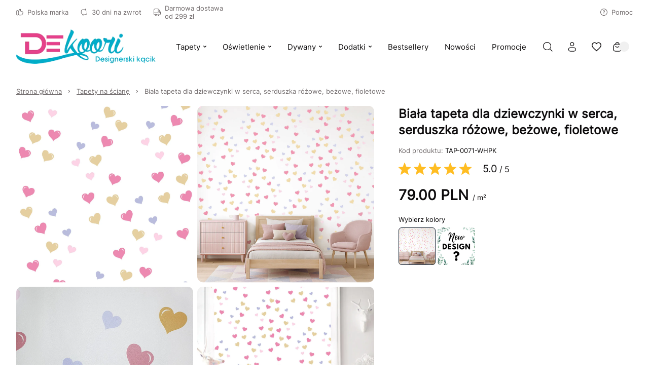

--- FILE ---
content_type: text/html
request_url: https://www.dekoori.pl/p/biala-tapeta-dla-dziewczynki-w-serca-serduszka-rozowe-bezowe-fioletowe
body_size: 74636
content:

        <!DOCTYPE html>
        <html lang="pl" currency="PLN" >
            <head>
                <meta charset="utf-8">
                <meta name="robots" content="index, follow">
                
        
    
                
        <link rel="preload" href="/fonts/inter.woff2" as="font" type="font/woff2" crossorigin>
        
        <style>
            @font-face {
                font-family: 'inter';
                font-style: normal;
                font-weight: 500;
                src: url('/fonts/inter.woff2') format('woff2');
                font-display: fallback;
            }
            @font-face {
                font-family: 'Main Font';
                font-style: normal;
                font-weight: 500;
                src: url('/fonts/inter.woff2') format('woff2');
                font-display: fallback;
            }
            
            @font-face {
                font-family: 'Header Font';
                font-style: normal;
                font-weight: 500;
                src: url('/fonts/inter.woff2') format('woff2');
                font-display: fallback;
            }
            :root {
                --base-font: 'inter';
                --header-font: 'inter';
            }
        </style>
    
                <title>Tapeta w serduszka dla dziewczynki – biała w serca różowe, beżowe, fioletowe – sklep Dekoori.pl</title>
                <meta name="description" content="Zobacz koniecznie! Biała tapeta dla dziewczynki w serca, serduszka różowe, beżowe, fioletowe w cenie 79 zł tylko w sklepie internetowym Dekoori.pl - sprawdź już dziś!">
                <link rel="icon" href="/upload/favicon.png" type="image/x-icon" />
                <link rel="canonical" href="https://www.dekoori.pl/p/biala-tapeta-dla-dziewczynki-w-serca-serduszka-rozowe-bezowe-fioletowe">
                <meta property="og:title" content="Tapeta w serduszka dla dziewczynki – biała w serca różowe, beżowe, fioletowe – sklep Dekoori.pl">
                <meta property="og:description" content="Zobacz koniecznie! Biała tapeta dla dziewczynki w serca, serduszka różowe, beżowe, fioletowe w cenie 79 zł tylko w sklepie internetowym Dekoori.pl - sprawdź już dziś!">
                <meta property="og:image" content="/upload/biala-tapeta-dla-dziewczynki-w-serca-serduszka-rozowe-bezowe-fioletowe-sklep-dekoori.pl-(3).jpg">
                <meta name="viewport" content="width=device-width, initial-scale=1.0"/>
                <style>*,:before,:after{box-sizing:border-box}*{-webkit-tap-highlight-color:transparent;margin:0;padding:0}ul[role=list],ol[role=list]{list-style:none}h1,h2,h3,h4,h5,h6{font-size:inherit;font-weight:inherit;margin:0}a{color:inherit;text-decoration:none}a:not([class]){text-decoration-skip-ink:auto}img,picture,svg,video,canvas{vertical-align:middle;background-repeat:no-repeat;background-size:cover;max-width:100%;height:auto;font-style:normal}img,picture,video,canvas{color:#0000}input,button,textarea,select{font:inherit;color:var(--color1);background:0 0}@media (prefers-reduced-motion:reduce){html:focus-within{scroll-behavior:auto}*,:before,:after{transition:none;scroll-behavior:auto!important;transition-duration:.01ms!important;animation-duration:.01ms!important;animation-iteration-count:1!important}}html{height:100%;font-family:sans-serif;font-family:var(--base-font);color:var(--color1);overflow-y:scroll}summary::-webkit-details-marker,summary::marker{content:none;display:none}input::-webkit-outer-spin-button,input::-webkit-inner-spin-button{-webkit-appearance:none;margin:0}input[type=number]{-moz-appearance:textfield}::-webkit-scrollbar{width:6px;height:6px}::-webkit-scrollbar-thumb{background:#6666;border-radius:8px}:root{--menu-logo-desktop-height:40px;--menu-logo-mobile-height:30px;--menu-hover-bg:#fcf6f0;--footer-logo-desktop-height:30px;--footer-logo-mobile-height:25px;--menu-side-width:282px;--menu-desktop-height:127px;--menu-mobile-height:127px;--color1:#0d0b0c;--color2:#726c6d;--color3:#fff;--color4:#f0f0f0;--color5:#f7f7f7;--color6:#fcf6f0;--color7:#f0fcf3;--color8:#e6e6e6;--color9:#58585a;--color10:#dee0e4;--color11:#fae6eb;--color12:#ebf5f6;--red:#c91e49;--green:#1ec94f;--blue:#1ebac9;--orange:#c9741e;--mask1:#f7f7f7f2;--mobile:800px;--split-padding:24px;--base-font:"Main Font";--header-font:"Header Font";--mb:0;--mmb:0;--ar:1;--mar:1;--modal-td:.25s}.invert:root{--menu-hover-bg:#211f1b;--color1:#f2f4f3;--color2:#69716f;--color3:#000;--color4:#0f0f0f;--color5:#080808;--color6:#03090f;--color7:#0f030c;--color8:#69716f;--color9:#a7a7a5;--color10:#211f1b;--mask1:#000000b3}body{background:var(--color3)}.split-w{align-items:flex-start;width:100%;max-width:1384px;margin:0 auto 80px;padding:0 32px;display:flex}.split-w>div:first-of-type{padding-right:var(--split-padding);flex-shrink:0}.split-w>div:last-of-type{padding-left:var(--split-padding);flex-grow:1}.split-w>.sticky{top:calc(var(--menu-desktop-height) + 8px);position:sticky}.fixed-menu .split-w>.sticky{top:8px}[data-role=expand]:not(.active):not([data-type=mobile]) [data-role=expand\:content]{display:none}[data-role=expand] [data-role=expand\:trigger]{cursor:pointer}[data-role=expand] .trigger{color:var(--color2);cursor:pointer;align-items:center;font-size:15px;font-weight:600;line-height:17px;display:inline-flex}[data-role=expand] .trigger:hover{color:var(--color1)}[data-role=expand] .trigger svg{width:6px;height:6px;margin-left:6px}[data-role=expand].active [data-role=expand\:trigger]{display:none}[v-cloak]{visibility:hidden}.breadcrumb-w{width:100%}.breadcrumb{color:var(--color2);align-items:center;width:100%;max-width:1384px;margin:0 auto;padding:20px 32px;font-size:13px;font-weight:400;line-height:17px;display:flex}.breadcrumb a{text-decoration:underline}.breadcrumb a:last-of-type{text-decoration:none}.breadcrumb svg{flex-shrink:0;width:5px;height:5px;margin:0 12px}.breadcrumb a:hover{color:var(--color1);cursor:pointer}#toasts{z-index:9999;position:fixed;top:0;right:0}#toasts [data-id]{display:none}#toasts>div:first-of-type{margin-top:16px}#toasts>div{background:var(--color3);border:1px solid var(--color4);border-radius:4px;align-items:center;width:360px;margin:0 16px 8px;padding:16px;font-size:13px;line-height:16px;display:flex;position:relative;overflow:hidden;box-shadow:0 16px 36px -8px #0d0b0c24}#toasts>div .ico{border-radius:32px;flex-shrink:0;justify-content:center;align-items:center;width:32px;height:32px;margin-right:12px;display:flex}#toasts>div .ico svg{width:15px;height:15px}#toasts>div .close{border:1px solid var(--color4);width:24px;height:24px;color:var(--color2);cursor:pointer;flex-shrink:0;justify-content:center;align-items:center;margin-left:auto;display:flex}#toasts>div .close svg{width:6px;height:6px}#toasts>div .close:hover{color:var(--color1);border-color:var(--color1)}#toasts>div a{margin-top:6px;text-decoration:underline;display:block}#toasts>div .progress{width:100%;height:3px;transition:width 1s linear;position:absolute;bottom:0;left:0}#toasts>div.error .ico svg{width:9px;height:9px}#toasts>div.error .progress{background:var(--red)}#toasts>div.error .ico{color:var(--red);background:#c91e491a}#toasts>div.success .ico svg{width:12px;height:12px}#toasts>div.success .progress{background:var(--green)}#toasts>div.success .ico{color:var(--green);background:#1ec94f1a}#toasts>div.info .progress{background:var(--blue)}#toasts>div.info .ico{color:var(--blue);background:#1ebac91a}#toasts>div.warn .progress{background:var(--orange)}#toasts>div.warn .ico{color:var(--orange);background:#c9741e1a}.message{align-items:center;padding:24px;display:flex}.message .ico{border-radius:100px;flex-shrink:0;justify-content:center;align-items:center;width:56px;height:56px;margin-right:16px;display:flex}.message.success .ico{color:var(--green);background:#1ec94f1a}.message.success .ico svg{width:20px;height:20px}.message.info .ico{color:var(--blue);background:#1ebac91a}.message.warn .ico{color:var(--orange);background:#c9741e1a}.message.error .ico{color:var(--red);background:#fa789f1a}.message.error .ico svg{width:14px;height:14px}.message.success{background:#1ec94f1a}.message.info{background:#1ebac91a}.message.warn{background:#c9741e1a}.message.error{background:#fa789f1a}.message .ico svg{width:22px;height:22px}.message .text>div:first-of-type{font-size:22px;font-weight:600;line-height:29px}.message .text>div:nth-of-type(2){color:var(--color2);margin-top:4px;font-size:15px;font-weight:500;line-height:18px}html body:has(#inpostpay-widget-popup){overflow:visible}@media screen and (width>=800px){[data-role=expand][data-type=mobile] [data-role=expand\:trigger]{display:none}}@media screen and (width<=800px){.message{padding:16px}.message .text>div:first-of-type{font-size:20px;line-height:27px}.message .text>div:nth-of-type(2){font-size:14px}.breadcrumb>*{white-space:nowrap;scroll-snap-align:start}.breadcrumb-w{padding-bottom:12px}.breadcrumb::-webkit-scrollbar{display:none}.breadcrumb{scroll-snap-type:x mandatory;padding:20px 16px 8px;scroll-padding-left:16px;overflow:auto}.split-w{margin-bottom:40px;padding:0 16px;display:block}.split-w>div:last-child{margin-bottom:0}.split-w>div{margin-bottom:16px;max-width:100%!important}.split-w>div:first-of-type{padding:0 0 40px}.split-w>div:last-of-type{padding:0}.split-w>.sticky{position:static}#toasts{top:auto;bottom:0}#toasts>div{width:calc(100vw - 32px);margin:0 16px 8px}[data-role=expand][data-type=mobile]:not(.active) [data-role=expand\:content]{display:none}}:root{--menu-hover-bg:#f5efe9;--color6:#f5efe9}::-webkit-scrollbar{width:7px}::-webkit-scrollbar-track{background:#eee}::-webkit-scrollbar-thumb{background-color:#bbb!important}::-webkit-scrollbar-thumb:hover{background-color:#888!important}.znikaj{display:none}@media screen and (width>=801px){.menu,.breadcrumb,.category-description,.grid-w>.grid,.split-w,.opinions,.prod-slider,.footer,.copy{max-width:1540px!important}}.category-description a,.product-description a,.custom-text a,.te a{color:#256bc9}.slider .item{transition:transform 1s ease-in-out,opacity 1s ease-in-out!important}.prod-slider .te{max-width:none!important}.prod-slider .split>.te{text-align:justify;flex-basis:80%}.prod-slider .split>.slider-nav{flex-basis:20%}.category-view .description h2,.group-view .description h2,.opis-strony-glownej h2{color:#444;margin:1em 0;font-weight:600;font-size:17px!important}.category-view .description p,.group-view .description p,.opis-strony-glownej p{text-align:justify;color:#333;margin:1em 0;font-size:13px;line-height:1.42857}.copy{justify-content:center}#nnn-w>div{background:#ffcc48!important;border:2px solid #ffcc48!important}.menu-w{background:var(--color3);z-index:11;width:100%;transition:background-color .25s ease-out,color .25s ease-out}.menu-w:not([data-init]){transition:none}.menu-w.inverted{color:var(--color3);background:0 0;position:absolute;top:0;left:0}.menu-w.sticky{position:sticky;top:0;left:0}.menu-w.fixed{position:fixed;top:0}.menu-w.sticky:not(.inverted){background:var(--color3);box-shadow:0 8px 20px #0000000f}.menu{width:100%;max-width:1384px;margin:0 auto;padding:0 32px;position:relative}.menu .burger-btn{display:none}.menu .top{z-index:2;display:flex;position:relative}.menu .top>div{flex:1 0;align-items:center;min-height:46px;display:flex}.menu .top>div>:last-child{margin-right:0}.menu .top .center{justify-content:center}.menu .top .right{justify-content:flex-end}.menu .top .link,.menu .top .text{color:var(--color2);align-items:center;margin-right:24px;padding:8px 0;font-size:13px;font-style:normal;font-weight:500;display:flex}.menu .top .link:hover{color:var(--color1)}.menu .top .link svg,.menu .top .text svg{flex-shrink:0;width:14px;height:14px;margin-right:8px}.menu .top .dropdown{width:auto;margin-right:24px;font-size:13px;line-height:15px}.inverted .menu .top .dropdown .trigger{color:var(--color3);padding:0 2px 0 8px}.menu .top .dropdown .trigger{color:var(--color2);border:none;padding:0}.menu .top .dropdown .trigger svg{flex-shrink:0;width:13px;height:13px;margin-right:8px}.menu .content .dropdown .trigger .chevron{flex-shrink:0;margin-left:6px}.menu .top .dropdown .trigger .chevron{flex-shrink:0;width:6px;height:6px;margin-left:4px}.menu .top .dropdown.open .trigger,.menu .top .dropdown.open .trigger .chevron,.menu .top .dropdown .trigger:hover{color:var(--color1)}.inverted .menu .top .dropdown .trigger .chevron{color:var(--color3)}.menu .top .dropdown .opts{border:none;min-width:100%}.menu .mid{display:block}.menu .mid .gr{flex:1 0;display:flex}.menu .mid .gr.right{justify-content:flex-end}.menu .mid .fl{align-items:stretch;min-height:104px;padding-bottom:16px;display:flex}.menu .logo img{height:var(--menu-logo-desktop-height);width:auto}.menu .logo{flex-shrink:0;align-items:center;margin-right:24px;display:flex}.menu .content{margin-right:auto;display:flex}.menu .content>[data-dh]{display:none!important}.menu .content .link .arrow,.menu .content .text .arrow{width:11px;height:11px;margin-left:6px;margin-right:0}.menu .content .link .chevron,.menu .content .text .chevron{width:6px;height:6px;margin-left:6px;margin-right:0}.menu .content .link>*,.menu .content .text>*{z-index:1}.menu .content .link,.menu .content .text{color:var(--color1);align-items:center;font-size:15px;font-style:normal;font-weight:500;display:flex}.menu .content .text{color:var(--color2)}.menu .content .link span,.menu .content .text span{white-space:nowrap;align-items:center;width:100%;height:48px;padding:0 16px;display:flex}.menu .content .link:hover span{background:var(--menu-hover-bg)}.menu .content .dropdown .trigger{border:none;height:48px}.menu .content .dropdown .trigger:hover,.menu .content .dropdown.open .trigger{background:var(--menu-hover-bg)}.menu .content .dropdown .opts{border:none;width:100%}menu .content .link{cursor:pointer}.menu .content .link svg,.menu .content .text svg{flex-shrink:0;width:18px;height:18px;margin-right:12px}.menu .double,.menu .single{align-items:center;display:flex}.menu .double .text,.menu .single .text{color:var(--color1);cursor:default}.menu .double:hover>.text .chevron,.menu .double:hover>.link .chevron,.menu .single:hover>.text .chevron,.menu .single:hover>.link .chevron{transform:rotate(180deg)}.menu .double .text:hover span,.menu .double:hover>.text span,.menu .double:hover>.link span,.menu .single .text:hover span,.menu .single:hover>.text span,.menu .single:hover>.link span{background:var(--menu-hover-bg)}.menu .double .legend .text:hover,.menu .double .legend .link:hover{color:var(--color1)}.menu .double .drawer{z-index:9;width:100%;color:var(--color1);padding:16px 32px 0;display:none;position:absolute;top:calc(100% - 16px);left:0}.menu .double:hover .drawer{display:block}.menu .double .wrap{background:var(--color3);padding:10px;display:flex;position:relative;box-shadow:0 40px 50px #0000001a}.menu .double .legend{background:var(--menu-hover-bg);flex-shrink:0;flex-basis:253px;min-height:400px;margin-right:56px;padding:16px}.menu .double .legend .chevron{margin-left:auto;margin-right:0;transform:rotate(-90deg)}.menu .double .legend .arrow{margin-left:auto}.menu .double .wrap .link span,.menu .double .wrap .text span{height:auto;padding:0;line-height:21px}.menu .double .wrap .link:hover span,.menu .double .wrap .text:hover span{background:0 0}.menu .double .legend>*{padding:14px}.menu .double .legend .text,.menu .double .legend .link{color:var(--color2);cursor:pointer}.menu .double .legend .hovered,.menu .double .legend .hovered{color:var(--color1);background:var(--color3)}.menu .double .list.hovered{display:flex}.menu .double .list{flex-grow:1;display:none;position:relative}.menu .double .list .items>header{font-size:18px;font-weight:600;line-height:25px;font-family:var(--header-font);flex-basis:100%;margin-bottom:20px}.menu .double .list .side,.menu .double .list .product-box,.menu .double .list>picture{width:var(--menu-side-width);flex-shrink:0;height:auto}.menu .double .items{flex-wrap:wrap;flex-grow:1;align-content:flex-start;align-items:flex-start;padding:30px 0 0;display:flex}.menu .double .list.wide .items>a{flex-shrink:0;flex-basis:calc(33.3333% - 24px)}.menu .double .list .items a .text{cursor:pointer}.menu .double .list .items>a{flex-basis:calc(50% - 24px);max-width:calc(50% - 24px);margin:0 24px 8px 0;padding:16px}.menu .double.mixed .legend>*{margin-top:2px}.menu .double.mixed .legend>:first-child{margin-top:0}.menu .double.mixed .legend .flat:hover{color:var(--color1)}.menu .double.mixed .legend>:not(.flat)+.flat{margin-top:2px}.menu .double.mixed .legend .link:not(.flat),.menu .double.mixed .legend .text:not(.flat){margin-right:-16px}.menu .double .list .items>a:hover{background:var(--menu-hover-bg)}.menu .single:not(.columns){position:relative}.menu .single .drawer{z-index:9;color:var(--color1);padding:16px 0 0;display:none;position:absolute;top:100%;left:0}.menu .single.columns .wrap{padding:10px}.menu .single.columns .wrap .items{grid-gap:8px 64px;grid-template-columns:repeat(2,1fr);width:100%;padding:30px 40px 22px;display:grid}.menu .single.columns .wrap .items>a{width:100%}.menu .single.columns .wrap .items.wide{grid-template-columns:repeat(3,1fr)}.menu .single.columns .drawer{width:100%;padding:16px 32px 0;top:calc(100% - 16px)}.menu.lay2 .single.columns .drawer{top:calc(100% - 32px)}.menu .single:hover .drawer{display:block}.menu .single .wrap{background:var(--color3);padding:16px;display:flex;position:relative;box-shadow:0 40px 50px #0000001a}.menu .single picture,.menu .single .product-box{width:var(--menu-side-width);flex-shrink:0;margin-left:16px}.menu .single .product-box{margin-left:32px}.menu .single .wrap a{cursor:pointer;padding:16px;display:block}.menu .single .wrap a .desc,.double .desc{color:var(--color2);margin-top:14px;font-size:14px;font-weight:400;line-height:20px}.menu .single .wrap a .text span{height:21px;padding:0}.menu .single .wrap a .text{cursor:pointer}.menu .single .wrap a:hover{background:var(--menu-hover-bg)}.menu .burger{align-items:center;display:flex}.menu .burger .drawer{z-index:9;color:var(--color1);display:none;position:fixed;inset:0}.menu .burger .drawer.visible{display:block}.menu .burger .drawer:before{content:"";z-index:-1;opacity:0;width:100%;height:100%;transition:opacity var(--modal-td)ease;background:#00000080;position:absolute}.menu .burger.active .drawer:before{opacity:1}.menu .burger .wrap>.list>.item{margin-bottom:16px}.menu .burger .trigger{cursor:pointer;align-items:center;height:48px;padding:0 16px;font-size:15px;font-weight:500;display:flex}.menu .burger .trigger>svg{width:19px;height:19px;margin-right:12px}.menu .burger .trigger:hover{background:var(--menu-hover-bg)}.menu .burger .drawer .wrap{opacity:0;transition:transform var(--modal-td)ease,opacity var(--modal-td)ease;transform:translate(-100%)}.menu .burger.active .drawer .wrap{opacity:1;transform:translate(0)}.menu .burger .header{align-items:center;margin-bottom:50px;margin-right:-16px;font-size:32px;font-weight:600;line-height:42px;display:flex}.menu .burger .header .close:hover{color:var(--color1)}.menu .burger .header .close{cursor:pointer;color:var(--color9);align-items:center;margin-left:auto;padding:0 16px;display:flex}.menu .burger .head>*{flex-grow:1;flex-shrink:0}.menu .burger .head{display:flex}.menu .burger .header svg{width:12px;height:12px}.menu .burger .wrap{background:var(--color3);width:465px;height:100%;padding:52px 48px;position:absolute;top:0;left:0;overflow:auto}.menu .burger .link span,.menu .burger .text span{padding:0}.menu .burger .link:hover span,.menu .burger .text:hover span{background:0 0}.menu .burger .item .body{padding-left:30px;display:none}.menu .burger .item.active>.body{display:block}.menu .burger .expand svg{width:6px;height:6px}.menu .burger .expand:hover{opacity:1}.menu .burger .expand{cursor:pointer;opacity:.5;justify-content:flex-end;align-items:center;display:flex}.menu .burger .item>.nested>:first-child:hover{opacity:1}.menu .burger .item>.nested>:first-child{opacity:.5}.menu .burger .item.active>.nested>:first-child,.menu .burger .item.active>.head>.expand{opacity:1}.menu .burger .item.active>.head>.expand>svg{transform:rotate(180deg)}.menu .select{align-items:center;display:flex}.menu .search-btn,.menu .account-btn,.menu .wishlist-btn,.menu .basket-btn{cursor:pointer;flex-shrink:0;justify-content:center;align-items:center;width:48px;height:48px;margin:auto 0;display:flex}.menu .basket-btn.disabled{pointer-events:none;opacity:.25}.menu .search-btn>svg,.menu .account-btn>svg,.menu .wishlist-btn>svg,.menu .basket-btn>svg{width:19px;height:19px}.menu .search-input{border:1px solid var(--color8);cursor:pointer;max-width:410px;height:48px;color:var(--color2);flex-basis:30%;justify-content:center;align-items:center;padding:0 20px;font-size:15px;font-weight:500;display:flex}.inverted .menu .search-input svg{color:var(--color2)}.menu .search-input svg{color:var(--color1);width:19px;height:19px;margin-left:auto}.inverted .menu .basket-btn .badge,.inverted .menu .wishlist-btn .badge{color:var(--color1)}.menu .wishlist-btn .badge.hidden{display:none}.menu .basket-btn .badge,.menu .wishlist-btn .badge{background:var(--color4);border-radius:20px;justify-content:center;align-items:center;min-width:20px;height:20px;margin-left:-6px;padding:0 5px;font-size:11px;display:flex}.menu .basket-btn .badge.zero,.menu .wishlist-btn .badge.zero{color:var(--color2)}.menu.lay2 .logo{margin-right:auto}.menu.lay2 .mid .fl{min-height:76px;margin-bottom:0}.menu.lay2 .mid .fl.last{min-height:48px;padding-bottom:32px}.menu.lay2 .double .drawer{top:calc(100% - 32px)}.menu.lay3 .top{border-bottom:1px solid var(--color8)}.menu.lay3 .mid .fl{min-height:80px;padding:16px 0}.menu.lay3 .logo{margin:0}.inverted .menu .top .link,.inverted .menu .top .text,.inverted .menu .content>.link,.inverted .menu .content>.text,.inverted .menu .single>.link,.inverted .menu .single>.text,.inverted .menu .double>.link,.inverted .menu .double>.text,.inverted .menu .burger .trigger,.inverted .menu .select .trigger,.inverted .menu .select .trigger .chevron{color:var(--color3)}.inverted .menu .content .link:hover span,.inverted .menu .select .trigger:hover,.inverted .menu .dropdown.open .trigger,.inverted .menu .dropdown .trigger:hover,.inverted .menu .select .trigger:hover,.inverted .menu .single:hover>.text span,.inverted .menu .single:hover>.link span,.inverted .menu .double:hover>.text span,.inverted .menu .double:hover>.link span{background:var(--color3);color:var(--color1)}.inverted .menu .select .open .trigger .chevron,.inverted .menu .select .trigger:hover .chevron{color:var(--color1)}.inverted .menu .logo{filter:grayscale()invert()}.inverted .menu.lay3 .top{border-color:var(--color8)}.inverted .menu .burger .trigger:hover{background:var(--color3);color:var(--color1)}.invert .inverted .menu .top .link,.invert .inverted .menu .top .text,.invert .inverted .menu .content>.link,.invert .inverted .menu .content>.text,.invert .inverted .menu .single>.link,.invert .inverted .menu .single>.text,.invert .inverted .menu .double>.link,.invert .inverted .menu .double>.text,.invert .inverted .menu .select .trigger,.invert .inverted .menu .select .trigger .chevron{color:var(--color1)}.invert .inverted .menu .content .link:hover span,.invert .inverted .menu .select .trigger:hover,.invert .inverted .menu .dropdown.open .trigger,.invert .inverted .menu .dropdown .trigger:hover,.invert .inverted .menu .select .trigger:hover,.invert .inverted .menu .single:hover>.text span,.invert .inverted .menu .single:hover>.link span,.invert .inverted .menu .double:hover>.text span,.invert .inverted .menu .double:hover>.link span{background:var(--color3);color:var(--color1)}.invert .inverted .menu .select .open .trigger .chevron,.invert .inverted .menu .select .trigger:hover .chevron{color:var(--color1)}.invert .inverted .menu .logo{filter:grayscale()invert()}.invert .inverted .menu.lay3 .top{border-color:var(--color8)}.invert .inverted .menu .burger .trigger:hover{background:var(--color3);color:var(--color1)}.invert .menu .search-btn,.invert .menu .account-btn,.invert .menu .wishlist-btn,.invert .menu .basket-btn{color:var(--color1)}.menu-w .bar{font-size:14px;display:flex;overflow:auto}.menu-w .bar svg{flex-shrink:0;width:16px;height:16px;margin-right:12px}.menu-w .bar>div{text-align:center;white-space:nowrap;justify-content:center;align-items:center;min-width:100%;height:36px;padding:0 32px;font-size:14px;font-weight:300;line-height:36px;display:flex}@media screen and (width<=800px){.menu{padding:0 16px}.menu .logo img{height:var(--menu-logo-mobile-height)}.menu .top .center,.menu .top .right,.menu-w .menu .content>:not(.burger-btn),.menu .search-btn,.menu .account-btn{display:none}.menu .content>.burger-btn{justify-content:center;align-items:center;width:48px;height:48px;margin-right:8px;display:flex}.menu .burger-btn svg{width:20px;height:20px}.menu .mid .gr{flex:none;align-items:center}.inverted .menu.lay3 .top{border-color:var(--color9)}.menu .top>div{align-items:stretch;min-height:62px}.menu .top .link,.menu .top .text{white-space:nowrap;flex-direction:column;flex-basis:33.3333%;justify-content:flex-end;margin:0;padding:12px 0;line-height:15px}.menu .top .link svg,.menu .top .text svg{margin:0 0 8px}.menu.lay3 .mid .fl{min-height:72px;padding:8px 0 16px}.menu .mid .gr.right{margin-left:auto}.menu.lay2 .mid .fl.last{min-height:0;padding:0}.menu .search-input{display:none}.menu.lay2 .mid{padding:8px 0 0 56px;position:relative}.menu.lay2 .burger-btn,.menu.lay1 .burger-btn{position:absolute;top:calc(50% - 4px);left:0;transform:translateY(-50%)}.menu.lay1 .mid{position:relative}.menu.lay1 .mid .fl{min-height:72px;padding:8px 0 16px 56px}.menu-w .bar>div{justify-content:flex-start}}.mobile-menu{z-index:99999;background:#fff;background:var(--color3);width:100vw;height:100dvh;transition:transform .3s ease-in-out;position:fixed;top:0;left:0;transform:translate(-100%)}.mobile-menu.open{transform:translate(0)}.mobile-menu>header .prev svg{width:12px;height:12px;transform:rotate(180deg)}.mobile-menu>header .prev{border:1px solid var(--color4);flex-shrink:0;justify-content:center;align-items:center;width:40px;height:40px;margin-right:12px;display:flex}.mobile-menu>header{align-items:stretch;padding:24px 24px 32px;font-size:26px;font-weight:600;line-height:34px;display:flex}.mobile-menu>header>div{align-items:center;display:flex}.mobile-menu .close svg{width:12px;height:12px}.mobile-menu .item .desc{color:var(--color2);margin-top:12px;padding-left:30px;font-size:14px;line-height:19px}.mobile-menu .item .text{align-items:center;display:flex}.mobile-menu .close{cursor:pointer;justify-content:center;align-items:center;width:40px;height:40px;margin-left:auto;display:flex}.mobile-menu>.wrap.padded{padding-bottom:96px}.mobile-menu>.wrap{flex-direction:column;height:calc(100% - 96px);padding:0 24px 24px;display:flex;position:relative;overflow:auto}.mobile-menu .item svg{flex-shrink:0;width:18px;height:18px;margin-right:12px}.mobile-menu .item.secondary>:first-child{flex-grow:1}.mobile-menu .item.secondary.info{color:var(--color2)}.mobile-menu .item.secondary{color:var(--color1);margin-bottom:0;font-size:14px;line-height:18px}.mobile-menu .item{align-items:stretch;margin-bottom:8px;font-size:18px;line-height:20px;display:flex}.mobile-menu .item:last-child{margin-bottom:0}.mobile-menu .item>:last-child{flex-grow:1}.mobile-menu .item .chevron{flex-shrink:0;justify-content:flex-end;align-items:center;padding-left:16px;display:flex}.mobile-menu .item .chevron svg{width:10px;height:10px;margin-right:16px}.mobile-menu .item.space{margin-top:auto}.mobile-menu .item>.space:first-child{padding:48px 0 0}.mobile-menu .item>:first-child{flex-direction:column;justify-content:center;padding:15px 0;display:flex}.mobile-menu .plugin .product-box>div>div:last-of-type{justify-content:center}.mobile-menu .plugin .product-box>div>div:first-of-type{margin-bottom:0}.mobile-menu .plugin .product-box .pic{width:120px;margin-right:16px;padding-top:100%!important}.mobile-menu .plugin .product-box{padding:0}.mobile-menu .plugin .product-box .sq{display:none}.mobile-menu .plugin .product-box>div{flex-direction:row}.mobile-menu .bottom{background:var(--color5);width:100%;padding:24px 16px 24px 24px;display:flex;position:absolute;bottom:0;left:0}.mobile-menu .bottom>*{border:1px solid var(--color4);background:var(--color3);flex:1 0;justify-content:center;align-items:center;height:48px;margin-right:8px;font-size:14px;line-height:18px;display:flex}.mobile-menu .bottom svg{width:19px;height:19px;margin-right:12px}.mobile-menu[data-layout=lay2] .secondary{background:var(--color5);margin-left:-24px;margin-right:-24px;padding:0 24px}.menu .double.mixed .legend .flat{background:0 0}.menu .double.mixed .legend .flat:hover{background:var(--color3)}.menu .double.mixed .legend .link:not(.flat),.menu .double.mixed .legend .text:not(.flat){background-image:url(/upload/right-arrow.png);background-position:88%;background-repeat:no-repeat;background-size:12px;transition:background-position .3s ease-in-out}.menu .double.mixed .legend .link:not(.flat):hover,.menu .double.mixed .legend .text:not(.flat):hover{background-position:90%;transition:background-position .3s ease-in-out}.menu .content .link .arrow,.menu .content .text .arrow{display:none}.dropdown{font-size:14px;font-weight:500;position:relative}.dropdown .trigger svg{flex-shrink:0;width:14px;height:14px;margin-right:12px}.dropdown.open .trigger .chevron{transform:rotate(180deg)}.dropdown .trigger{border:1px solid var(--color4);cursor:pointer;align-items:center;height:44px;padding:0 16px;display:flex}.dropdown .trigger:hover .chevron,.dropdown.active .trigger .chevron{color:var(--color1)}.dropdown .trigger .chevron{width:6px;height:6px;color:var(--color2);margin:0 0 0 12px}.dropdown .opts{background-color:var(--color3);border:1px solid var(--color4);border-top-color:var(--color3);color:var(--color2);padding:4px 0 8px;display:none;position:absolute;top:100%;left:50%;transform:translate(-50%)}.dropdown .opts>:hover{color:var(--color1)}.dropdown .opts>*{cursor:pointer;padding:10px 16px;display:block}.dropdown .trigger{border-bottom-color:var(--color3)}.dropdown.open .opts{background-color:var(--color3);display:block;box-shadow:0 40px 50px #0000001a}.product-box{flex-direction:column;padding:16px;display:flex;position:relative}.product-box.simple{padding:0}.product-box>div{flex-direction:column;flex-grow:1;display:flex}.product-box>div>div:first-of-type{margin-bottom:24px}.product-box>div>div:last-of-type{flex-direction:column;flex-grow:1;display:flex}.product-box.simple .badges{top:16px;left:0}.product-box .pic{position:relative;overflow:hidden}.product-box .pic picture:nth-of-type(2){display:none}.product-box .pic:hover picture:last-of-type{display:initial}.product-box .pic img{object-fit:cover;width:100%;height:auto;min-height:100%;position:absolute;top:50%;left:0;transform:translateY(-50%)}.product-box .pic .vert img{object-fit:cover;object-position:center;width:auto;height:100%;position:absolute;top:0;left:50%;transform:translate(-50%)}.product-box .sq{width:100%;padding-top:100%;position:absolute;top:0;left:0}.product-box .cat{color:var(--color2);letter-spacing:2px;text-transform:uppercase;cursor:pointer;margin-bottom:8px;font-size:10px;font-weight:600;line-height:13px;display:block}.product-box .wishlist-variant{color:var(--color2);margin:-8px 0 16px;font-size:14px;line-height:18px}.product-box header{cursor:pointer;margin-bottom:16px;font-size:15px;font-weight:500;line-height:18px}.product-box .price+.basket-add{padding-top:16px}.product-box .price{flex-wrap:wrap;align-items:center;font-size:18px;font-weight:700;line-height:23px;display:flex}.product-box .price sub{vertical-align:baseline;font-size:11px;line-height:11px}.product-box .price .additional{width:100%;color:var(--color2);margin-top:4px;font-size:14px;font-weight:600;line-height:18px}.product-box .price .sale{color:var(--color2);margin-left:8px;font-size:14px;font-weight:600;line-height:18px;text-decoration:line-through}.product-box:hover{background:var(--color3);box-shadow:0 10px 32px #00000021}.product-box.simple{box-shadow:none}.product-box .badges{z-index:1;flex-direction:column;display:flex;position:absolute;top:32px;left:16px}.product-box .badges>div{background:var(--color3);justify-content:center;align-items:center;margin-bottom:8px;padding:8px 12px;font-size:13px;font-weight:600;line-height:14px;display:flex}.product-box .badges>div:last-of-type{margin-bottom:0}.product-box .info{z-index:1}.product-box .basket-add{margin-top:auto}.product-box .variants{flex-wrap:wrap;margin-top:auto;display:flex}.product-box .variants .header{width:100%;margin-bottom:8px;font-size:12px;font-weight:500;line-height:15px}.product-box .variants>div:not(.header){color:var(--color2);border:1px solid var(--color4);justify-content:center;min-width:29px;margin:0 4px 4px 0;padding:6px 8px;font-size:14px;font-weight:400;line-height:17px;display:flex}.product-box .variants>div:not(.header):hover{color:var(--color1);cursor:pointer;border-color:var(--color1)}.product-box .variants>div.disabled{opacity:.5;border:none}.product-box .btn-row{margin-top:18px;display:flex}.product-box .btn svg{width:19px;height:19px;margin:0 12px 0 0}.product-box .btn{flex-grow:1;justify-content:center}.product-box:hover .btn:not(.disabled){background-color:var(--color1);color:var(--color3)}@media screen and (width<=800px){.product-box{padding:0}.product-box .sq{display:none}.product-box .badges{top:16px;left:0}.product-box .btn{padding:0 12px}.product-box .basket-add.mobile-hidden{display:none}.product-box:hover{box-shadow:none;background:0 0}.product-box .price{flex-direction:column-reverse;align-items:flex-start}.product-box .price .sale{margin-left:0}}.product-box{padding:0}.product-box .sq,.product-box .cat{display:none}.product-box:hover{box-shadow:none}.product-box:hover header{text-decoration:none}.product-box .pic,.product-box .pic img{border-radius:10px}.product-box .pic:hover picture:has(+picture){display:none}.product-box .pic img{object-fit:contain;width:unset;min-height:unset;max-height:100%;left:50%;transform:translate(-50%,-50%)}.product-box .pic .vert img{object-fit:contain;height:unset;top:50%;transform:translate(-50%,-50%)}.product-box .badges{opacity:1;top:16px;left:0}.product-box .badges div{color:#fff;background:#e94b4be6;border:none;font-weight:700}.product-box .badges .bestseller,.product-box .badges .nejlepsi_prodejce,.product-box .badges .najpredavanejsi{background:#f5a623e6}.product-box .badges .nowosc,.product-box .badges .new,.product-box .badges .novy,.product-box .badges .novo,.product-box .badges .novost{background:#7ad046e6}.product-box .badges .soldOut,.product-box .badges .wyprzedane,.product-box .badges .sold_out,.product-box .badges .vyprodano,.product-box .badges .vypredane,.product-box .badges .rasprodano{color:#1e2a38;background:#ffffffe6;border:1px solid #555;font-weight:400}.product-box .badges .przedsprzedaz,.product-box .variants .header{display:none}.btn{border:1px solid var(--color1);cursor:pointer;align-items:center;height:48px;padding:0 24px;font-size:15px;font-weight:800;line-height:17px;display:inline-flex}.btn.lg{height:68px}.btn svg{width:16px;height:16px;margin-left:12px}.btn.pri{background-color:var(--color1);color:var(--color3)}.btn.alt{color:var(--color2);border:none;font-weight:500}.btn.alt:hover{color:var(--color1)}.btn.sec{border-color:var(--color2)}.btn.disabled{opacity:.5;pointer-events:none}.footer-w{background:var(--color3);width:100%}.footer{width:100%;max-width:1384px;margin:0 auto;padding:80px 32px 0;display:flex}.copy-w{background:var(--color3);width:100%}.copy{width:100%;max-width:1384px;height:96px;color:var(--color2);align-items:center;margin:0 auto;padding:0 32px;font-size:13px;font-weight:500;line-height:16px;display:flex}.copy a{color:var(--color2);margin-left:4px;text-decoration:underline;display:inline}.footer .logo{display:block}.footer .logo img{height:var(--footer-logo-desktop-height);width:auto}.footer .left{flex-shrink:0;flex-basis:40%;max-width:40%;padding:0 78px 40px 0}.footer .left .te{margin-top:24px;margin-bottom:40px;font-size:18px;font-weight:400;line-height:24px}.footer .left .tel,.footer .left .mail,.footer .left .store{align-items:flex-start;margin-top:24px;display:flex}.footer .left .tel svg,.footer .left .mail svg,.footer .left .store svg{width:18px;height:18px;margin:0 24px 0 0}.footer .left .tel svg{margin-top:4px}.footer .left .mail,.footer .left .store{font-size:16px;font-weight:500;line-height:21px}.footer .left .tel>div>div{color:var(--color2);font-size:15px;font-weight:500;line-height:20px}.footer .left .tel>div>div:first-child{color:var(--color1);font-size:20px;font-weight:700;line-height:26px}.footer .right{flex-grow:1;display:flex}.footer .right>div{flex-direction:column;flex:1;margin-left:32px;display:flex}.footer .right>div>a{padding:8px 0;font-size:16px;font-weight:500;line-height:21px}.footer .right>div>header{font-size:20px;font-style:normal;font-weight:600;line-height:22px;font-family:var(--header-font);margin-bottom:32px}.footer .right>div>a:hover{text-decoration:underline}.footer .soc{margin-top:40px;display:flex}.footer .soc>a{cursor:pointer;justify-content:center;align-items:center;width:40px;height:40px;margin-right:4px;display:flex}.footer .soc svg{width:16px;height:16px}@media screen and (width<=800px){.footer{flex-direction:column;padding:40px 16px 0}.footer .logo img{height:var(--footer-logo-mobile-height)}.footer .left{flex-basis:initial;width:100%;max-width:100%;margin-bottom:32px;padding:0}.footer .left .te{margin-bottom:32px}.footer .right{flex-direction:column}.footer .right>div:last-child{margin:0}.footer .right>div{margin:0 0 24px}.footer .right>div>header{margin-bottom:16px}.copy{height:80px;padding:0 16px}}.wp-google-badge{color:#1e2a38;letter-spacing:.25px;font-size:14px;line-height:23px;display:inline-block;font-family:Helvetica Neue,Helvetica,Arial,sans-serif!important;box-shadow:0 2px 5px #00000042!important}.wp-google-badge *{cursor:pointer!important}.wp-google-badge-btn{background:#fff!important;border-radius:2px!important;padding:10px!important;transition:all .2s ease-in-out!important;position:relative!important}.wpac svg{vertical-align:middle!important;-webkit-box-sizing:content-box!important;-moz-box-sizing:content-box!important;box-sizing:content-box!important}.wp-google-badge-score{display:inline-block;vertical-align:middle!important;margin:0 0 0 4px!important}.wp-gr .wp-google-rating{color:#e7711b!important;vertical-align:middle!important;margin:0 6px 0 0!important;font-size:20px!important}.gallery-slider-w{width:100%;margin-bottom:var(--mb);overflow:hidden}.gallery-slider-w[data-div="3"] .spaced .item{flex-shrink:0;flex-basis:calc(33.3333% - 10.6666px);margin-right:16px}.gallery-slider-w[data-div="3"] .item{flex-shrink:0;flex-basis:33.3333%}.gallery-slider .items{width:100%;display:flex;overflow:hidden}.gallery-slider .play{background-color:var(--color3);cursor:pointer;border-radius:20px;justify-content:center;align-items:center;width:40px;height:40px;display:flex;position:absolute;bottom:16px;left:16px}.gallery-slider .play svg{width:10px;height:10px;transform:translate(1px)}.gallery-slider .preview .play{opacity:.6;width:20px;height:20px;bottom:8px;left:8px}.gallery-slider .preview .play svg{width:6px;height:6px}.gallery-slider .item{transition:transform .25s ease-in-out,opacity .25s ease-in-out;overflow:hidden}.gallery-slider.ctrl-inverted .arr,.gallery-slider.ctrl-inverted .play{color:var(--color3);background:#0006}.gallery-slider.wide{max-width:none;padding:0}.gallery-slider{width:100%;max-width:1384px;margin:0 auto;padding:0 32px;display:flex;position:relative;overflow:hidden}.gallery-slider .pic{position:relative}.gallery-slider .pic img,.gallery-slider .list img{width:100%;height:auto;position:absolute;top:50%;left:0;transform:translateY(-50%)}.gallery-slider .pic .vert img,.gallery-slider .list .vert img{width:auto;height:100%;position:absolute;top:0;left:50%;transform:translate(-50%)}.gallery-slider.squared .pic img,.gallery-slider.squared .list img,.gallery-slider.squared .pic .vert img,.gallery-slider.squared .list .vert img{object-fit:cover;width:100%;height:100%}.gallery-slider .arr:hover{opacity:1}.gallery-slider.wide .arr{left:40px}.gallery-slider.wide .arr.right{left:auto;right:40px}.gallery-slider .arr{opacity:.5;width:40px;height:40px;color:var(--color2);cursor:pointer;background-color:#ffffff40;border-radius:40px;justify-content:center;align-items:center;display:flex;position:absolute;top:50%;left:72px;transform:translateY(-50%)}.gallery-slider.hidden{display:none!important}.gallery-slider .arr.disabled{display:none}.gallery-slider .arr svg{width:14px;height:14px;transform:rotate(180deg)}.gallery-slider .arr.right svg{transform:none}.gallery-slider .arr.right{left:auto;right:72px}.split-w .gallery-slider-w.with-list,.gallery-slider-w.grid,.split-w .gallery-slider-w.grid .gallery-slider{padding-left:0;padding-right:0}.gallery-slider-w.grid .gallery-slider .items{flex-wrap:wrap}.gallery-slider-w.grid .gallery-slider .item{margin-bottom:8px}.gallery-slider-w.grid .gallery-slider .item:nth-of-type(odd){margin-right:8px}.gallery-slider-w.grid .gallery-slider .item{flex-basis:calc(50% - 4px)}.gallery-slider-w.with-list .gallery-slider{max-width:none;padding:0;display:block}.gallery-slider-w.with-list .arr{left:16px}.gallery-slider-w.with-list .arr.right{left:auto;right:16px}.gallery-slider-w.with-list .items{position:relative}.gallery-slider-w.with-list .item{flex-shrink:0;flex-basis:100%}.gallery-slider-w.with-list .list{margin-top:8px;display:flex}.gallery-slider-w.with-list .preview{cursor:pointer;user-select:none;flex-shrink:0;flex-basis:calc(16.6666% - 6.6666px);margin-right:8px;position:relative;overflow:hidden}.gallery-slider-w.with-list .count{background:#fffc;width:100%;height:100%;position:absolute;top:0;left:0}.gallery-slider-w.with-list .count>div{background-color:var(--color3);border-radius:43px;justify-content:center;align-items:center;width:43px;height:43px;font-size:15px;font-weight:600;display:flex;position:absolute;top:50%;left:50%;transform:translateY(-50%)translate(-50%)}.gallery-slider-w.with-list .gallery-slider.vertical{display:flex}.gallery-slider-w.with-list .gallery-slider.vertical .preview .pic{width:100%;height:100%;position:absolute;top:0;left:0}.gallery-slider-w.with-list .gallery-slider.vertical .preview{margin-bottom:8px}.gallery-slider-w.with-list .gallery-slider.vertical .list{flex-direction:column;flex-shrink:0;flex-basis:15%;margin-top:0}.product-description-w,.product-tabs-w,.product-info-tab-w,.product-attrs-w{width:100%;max-width:1384px;margin:0 auto var(--mb)auto;padding:0 32px}.split-w .product-description-w,.split-w .product-tabs-w,.split-w .product-info-tab-w,.split-w .product-attrs-w{padding:0}.product-description{border:1px solid var(--color4);width:100%;padding:32px;font-size:14px;line-height:1.3}.product-description.borderless,.product-attrs.borderless{border:none;padding:0}.product-attrs{border:1px solid var(--color4);width:100%;padding:32px}.product-attrs .he{margin-bottom:24px;font-size:24px;font-weight:600;line-height:32px}.product-attrs .te{margin-bottom:24px;font-size:18px;line-height:27px}.product-attrs .he+.te{margin-top:-8px}.product-attrs .product-attributes{margin-top:0}.product-tabs{border:1px solid var(--color4);width:100%;padding:32px;font-size:14px;line-height:1.3}.product-tabs.borderless{border:none;padding:0}.product-tabs section>header{font-size:32px;font-style:normal;font-weight:500;line-height:42px;font-family:var(--header-font);margin-bottom:24px}.product-tabs>section{margin-bottom:64px}.product-tabs>details{border:1px solid var(--color4);margin-bottom:8px}.product-tabs>details>div{padding:0 24px 24px}.product-tabs>details>summary{cursor:pointer;align-items:center;height:65px;padding:0 24px;font-size:15px;font-weight:500;line-height:17px;display:flex}.product-tabs>details>summary svg{width:8px;height:8px;margin-left:auto;transform:rotate(-90deg)}.product-tabs>details[open]>summary svg{transform:rotate(0)}.product-linked{flex-wrap:wrap;margin-top:22px;display:flex}.product-linked>a{flex-shrink:0;flex-basis:calc(16.6666% - 3.3333px);margin:0 4px 4px 0;position:relative}.product-linked>.active:after{content:"";border:2px solid var(--color1);width:100%;height:100%;position:absolute;top:0;left:0}.product-linked>a:nth-of-type(6n),.product-linked>a:last-of-type{margin-right:0}.product-linked .pic{position:relative;overflow:hidden}.product-linked .pic img{width:100%;height:auto;position:absolute;top:50%;left:0;transform:translateY(-50%)}.product-linked .pic .vert img{width:auto;height:100%;position:absolute;top:0;left:50%;transform:translate(-50%)}.product-linked>header{width:100%;margin-bottom:8px;font-size:13px;font-weight:500;line-height:16px}.product-linked .count{background-color:#fffc;justify-content:center;align-items:center;width:100%;height:100%;display:flex;position:absolute;top:0;left:0}.product-linked .count>div{background-color:var(--color3);border-radius:43px;justify-content:center;align-items:center;min-width:43px;height:43px;padding:0 6px;font-size:15px;font-weight:500;line-height:17px;display:flex}.product-linked.active .hide{display:block}.product-linked .hide{display:none}.product-attributes{color:var(--color2);margin-top:24px;font-size:13px;font-weight:500;line-height:16px}.product-attributes>div:last-child{margin-bottom:0}.product-attributes>div{margin-bottom:8px}.product-attributes span{color:var(--color1)}.product-info-tab{border:1px solid var(--color4);align-items:center;width:100%;padding:24px 32px;display:flex}.product-info-tab.borderless{border:none;padding:0}.product-info-tab svg{flex-shrink:0;width:20px;height:20px;margin-right:16px}.product-info-tab>div:last-of-type{margin-bottom:0}.product-info-tab .he{color:var(--color2);margin-bottom:4px;font-size:13px;font-weight:500;line-height:16px}.product-info-tab .te{font-size:15px;font-weight:600;line-height:17px}.product-info-tab .badge{align-items:center;height:34px;margin-left:auto;padding:0 12px;font-size:15px;font-weight:500;line-height:18px;display:flex}@media screen and (width<=800px){.product-tabs-w{padding:0 16px}.gallery-slider-w{margin-bottom:var(--mmb)}.gallery-slider{padding:0 16px}.gallery-slider .item{scroll-snap-align:start}.gallery-slider .items::-webkit-scrollbar{display:none}.gallery-slider .items{scroll-snap-type:x mandatory}.with-list .vertical{flex-direction:column-reverse}.with-list .vertical .items{margin-bottom:8px}.gallery-slider-w.with-list .gallery-slider.vertical .list{flex-direction:row;flex-basis:100%}.gallery-slider-w.with-list .gallery-slider.vertical .preview .pic{position:static}[data-mobile-mode=nav] .gallery-slider .list{display:none}.inline .gallery-slider.wide{padding:0}.inline .gallery-slider .arr{display:none}.inline .gallery-slider .items{overflow:auto}.inline .gallery-slider .item{flex-basis:284px}.inline .gallery-slider.spaced div.item{flex-basis:284px;margin-right:8px}.inline .gallery-slider.spaced div.item:last-of-type{margin-right:0}.grid .gallery-slider .items{grid-template-rows:auto auto;grid-auto-flow:column;display:grid;overflow-x:scroll}.grid .gallery-slider .item{width:230px;margin:0 8px 8px 0}.gallery-slider-w.grid .gallery-slider{padding-right:8px}.product-linked>a{flex-shrink:0;flex-basis:calc(25% - 3px);margin:0 4px 4px 0;position:relative}.product-linked>a:nth-of-type(6n){margin-right:4px}.product-linked>a:nth-of-type(4n){margin-right:0}.product-info-tab{padding:16px}.product-info-tab .te{font-size:14px}.product-info-tab .badge{font-size:13px}.product-description{border:none;padding:0}.product-tabs-w,.product-attrs-w,.product-description-w,.product-info-tab-w{margin-bottom:var(--mmb)}.product-tabs section>header{margin-bottom:16px;font-size:20px;line-height:26px}.product-attrs .he{font-size:20px;line-height:26px}.product-attrs .te{font-size:16px;line-height:24px}}.gallery-slider .pic img,.gallery-slider .list img{cursor:pointer;border-radius:12px}.fixed-menu .split-w>.sticky{top:30px}.product-conf .code,.product-conf .producer{margin-bottom:16px!important}.product-conf .price,.product-conf .variants{margin-top:22px!important}[lang=pl] .product-conf .variants header,[lang=pl] .product-linked>header{text-transform:lowercase}[lang=pl] .product-conf .variants header:before,[lang=pl] .product-linked>header:before{content:"Wybierz ";text-transform:capitalize}.product-linked .pic{border-radius:6px}.product-linked>.active:after{border:1px solid #1e2a38;border-radius:6px}.product-linked>a:hover:after{content:"";border:1px solid #929292;border-radius:6px;width:100%;height:100%;position:absolute;top:0;left:0}.product-linked .pic .vert img{height:unset}.product-conf .product-buttons{justify-content:space-between}.product-buttons .quantity,.product-buttons .btn.pri{border-radius:64px}.product-buttons .btn.pri{background-color:#2c3c50;width:100%}.cropper-face{background-color:unset!important}.wide .modal footer.product-buttons .quantity{display:none!important}.dpdk-mobile .modal{padding-top:15px!important}.dpdk-mobile .modal .close{border-radius:20px!important}.dpdk-mobile .modal>div.product-buttons>section:first-of-type>div:last-of-type{margin-top:0!important}.dpdk-mobile .modal>div.product-buttons>section:last-of-type>div:first-of-type{margin-top:18px!important}.product-attributes>div{justify-content:space-between;display:flex}@media screen and (width>=801px){.product-attributes span{width:77%}}@media screen and (width<=800px){.product-attributes span{width:66%}}@media screen and (width>=801px){.product-attrs-w{margin-bottom:64px}}.gallery-lightbox .play{background-color:var(--color3);cursor:pointer;border-radius:20px;justify-content:center;align-items:center;width:40px;height:40px;display:flex;position:absolute;bottom:16px;left:16px}.gallery-lightbox .play svg{width:10px;height:10px;transform:translate(1px)}.gallery-lightbox .play{width:32px;height:32px;top:50%;left:50%;transform:translate(-50%)translateY(-50%)}.gallery-lightbox .play svg{width:8px;height:8px}.gallery-lightbox .modal{background-color:var(--color4);padding:0}.gallery-lightbox .modal>header{z-index:1;background-color:var(--color3);margin:0;position:absolute;right:0}.gallery-lightbox .modal .close{opacity:1;justify-content:center;align-items:center;width:40px;height:40px;margin:0;padding:0;display:flex}.gallery-lightbox .modal .close svg{width:8px;height:8px}.gallery-lightbox .name{height:87px;color:var(--color2);justify-content:center;align-items:center;font-size:16px;font-weight:500;line-height:21px;display:flex}.gallery-lightbox .modal .wrap{flex-direction:column;height:100%;display:flex}.gallery-lightbox .content{flex-grow:1;justify-content:center;align-items:center;display:flex;position:relative}.gallery-lightbox .preview{cursor:pointer;opacity:.5;flex-shrink:0;flex-basis:80px;margin:0 8px 8px 0;position:relative}.gallery-lightbox .preview.active,.gallery-lightbox .preview:hover{opacity:1}.gallery-lightbox .modal .list{flex-wrap:wrap;justify-content:center;padding:24px 58px 16px 64px;display:flex}.gallery-lightbox .modal .list img{object-fit:cover;width:100%;height:100%;position:absolute;top:0;left:0}.gallery-lightbox .modal .wrap .loading{background-color:var(--color4)}.gallery-lightbox [data-role=media]{max-width:100%;max-height:100%;position:absolute;top:50%;left:50%;transform:translateY(-50%)translate(-50%)}.gallery-lightbox .arr{background-color:var(--color3);cursor:pointer;z-index:2;justify-content:center;align-items:center;width:40px;height:40px;display:flex;position:absolute;top:50%;right:0;transform:translateY(-50%)}.gallery-lightbox .arr svg{width:14px;height:14px}.gallery-lightbox .arr.left{left:0;right:auto}.gallery-lightbox .arr.left svg{transform:rotate(180deg)}@media screen and (width<=800px){.gallery-lightbox .modal{background:var(--color3);padding:24px 0}.gallery-lightbox .modal .list{flex-wrap:nowrap;justify-content:flex-start;width:100%;padding:8px 0 0;overflow:auto}.gallery-lightbox .modal .list>:last-child{margin-right:0}.gallery-lightbox .name{height:auto;padding:0 80px 24px 24px;position:static}.gallery-lightbox .modal>header{background:0 0;top:16px}.gallery-lightbox .modal>header .close{margin-right:16px}}.product-conf{border:1px solid var(--color4);margin-bottom:var(--mb);padding:32px}.product-conf :first-child{margin-top:0}.product-conf .product-rate .stars svg{width:24px;height:24px;margin-right:6px}.product-conf .product-rate .rate .avg{font-size:20px}.product-conf .product-rate .rate .sep{margin:0 4px}.product-conf .product-rate .rate{font-size:16px}.product-conf .product-rate .stars{color:#ffbd22;margin-right:16px;display:flex}.product-conf .product-rate{align-items:center;margin-bottom:16px;display:flex}.product-conf .inpost-pay{margin-top:16px}.product-conf .categories{letter-spacing:2px;text-transform:uppercase;margin-bottom:8px;font-size:10px;font-weight:500;line-height:13px}.product-conf .categories a{color:var(--color2)}.product-conf .categories a:hover{color:var(--color1)}.product-conf .name{font-size:24px;font-weight:600;line-height:32px;font-family:var(--header-font);margin-bottom:16px}.product-conf .code,.product-conf .producer{margin-bottom:8px;font-size:13px;font-weight:500;line-height:16px}.product-conf .code span,.product-conf .producer span{color:var(--color2)}.product-conf .price{margin-top:32px}.product-conf .price sub{vertical-align:baseline;font-size:14px;font-weight:500;line-height:14px}.product-conf .price .hidden{display:none}.product-conf .price .discount{color:var(--color2);margin-bottom:4px;font-size:16px;font-weight:500;line-height:21px;text-decoration:line-through}.product-conf .price .regular{margin-bottom:8px;font-size:28px;font-weight:700;line-height:36px}.product-conf .price .additional{width:100%;color:var(--color2);margin:-4px 0 8px;font-size:14px;font-weight:600;line-height:18px}.product-conf .price .disclaimer{color:var(--color2);font-size:13px;font-weight:500;line-height:16px}.product-conf .variants{margin-top:32px}.product-conf .variants header{width:100%;margin-bottom:8px;font-size:13px;font-weight:500;line-height:16px}.product-conf .variants .value{border:1px solid var(--color4);cursor:pointer;min-width:30px;height:30px;color:var(--color2);justify-content:center;align-items:center;margin:0 4px 4px 0;padding:0 8px;font-size:14px;display:flex;position:relative}.product-conf .variants .value img{border-radius:18px;width:18px;height:18px;position:absolute;top:50%;left:50%;transform:translate(-50%)translateY(-50%)}.product-conf .variants>div{flex-wrap:wrap;margin-bottom:22px;display:flex}.product-conf .variants>div:last-of-type{margin-bottom:0}.product-conf .variants .selected{border-color:var(--color1);color:var(--color1)}.product-conf .personalization{background:var(--color5);margin-top:22px;padding:24px}.product-conf .personalization>header{margin-bottom:16px;font-size:16px;font-weight:500;line-height:20px}.product-conf .personalization>div{border:none;margin-bottom:16px}.product-conf .personalization>div:last-of-type{margin-bottom:0}.product-conf .personalization>div>header{margin-bottom:8px;font-size:13px;font-weight:500;line-height:16px}.product-conf .personalization input[type=text]{border:1px solid var(--color4);background:var(--color3);outline:none;width:100%;height:50px;padding:6px 16px;font-size:14px;font-weight:400;line-height:17px}.product-conf .personalization input::placeholder{color:var(--color2)}.product-conf .personalization .file-preview{background:var(--color3);align-items:center;padding:8px 16px 8px 8px;display:flex}.product-conf .personalization .file-preview .pic img{object-fit:cover;width:100%;height:100%;position:absolute}.product-conf .personalization .file-preview .btn:hover{border-color:var(--color1)}.product-conf .personalization .file-preview .btn svg{width:14px;height:14px;margin:0}.product-conf .personalization .file-preview .info>div:first-of-type{color:var(--color1);margin-bottom:4px;font-size:15px;line-height:18px}.product-conf .personalization .file-preview .info{margin-right:16px}.product-conf .personalization .file-preview .btn{border-color:var(--color4);cursor:pointer;flex-shrink:0;justify-content:center;align-items:center;width:48px;height:48px;margin-left:auto;padding:0;display:flex}.product-conf .personalization .file-preview .pic{flex-shrink:0;width:68px;height:68px;margin-right:12px;position:relative}.product-conf .personalization .file-drop.hidden{display:none}.product-conf .personalization .file-drop{border:1px dashed var(--color10);background:var(--color3);align-items:center;padding:16px 24px;display:flex}.product-conf .personalization .file-drop svg{flex-shrink:0;width:24px;height:24px;margin-right:16px}.product-conf .personalization .info{margin-right:16px}.product-conf .personalization .info>div{color:var(--color2);word-break:break-all;font-size:12px;font-weight:400;line-height:18px}.product-conf .personalization .file-drop .btn{margin-left:auto;font-weight:500}.product-conf .personalization .info>div:first-of-type{color:var(--color1);margin-bottom:4px;font-size:14px;font-weight:500;line-height:17px}.product-conf .personalization input[type=file]{opacity:1;-webkit-appearance:none;appearance:none;border:none;width:0;height:0;padding:0}.product-conf .personalization input[type=file]::file-selector-button{display:none}.product-conf .personalization .options{font-size:14px;font-weight:500;position:relative}.product-conf .personalization .options .trigger svg{flex-shrink:0;width:14px;height:14px;margin-right:12px}.product-conf .personalization .options.open .trigger .chevron{transform:rotate(180deg)}.product-conf .personalization .options .trigger{border:1px solid var(--color4);cursor:pointer;background:var(--color3);justify-content:space-between;align-items:center;height:44px;padding:0 16px;display:flex}.product-conf .personalization .options .trigger:hover .chevron,.dropdown.active .trigger .chevron{color:var(--color1)}.product-conf .personalization .options .trigger .chevron{width:6px;height:6px;color:var(--color2);margin:0 0 0 12px}.product-conf .personalization .options .empty{color:var(--color2)}.product-conf .personalization .options .opts{background-color:var(--color3);border:1px solid var(--color4);border-top-color:var(--color3);color:var(--color2);width:100%;padding:4px 0 8px;display:none;position:absolute;top:100%;left:50%;transform:translate(-50%)}.product-conf .personalization .options .opts>:hover{color:var(--color1)}.product-conf .personalization .options .opts>*{cursor:pointer;padding:10px 16px;display:block}.product-conf .personalization .options .trigger{border-bottom-color:var(--color3)}.product-conf .personalization .options.open .opts{background-color:var(--color3);z-index:2;display:block;box-shadow:0 40px 50px #0000001a}.product-conf .product-buttons{margin-top:32px;display:flex}.product-buttons .quantity.hidden{display:none}.product-buttons .quantity{border:1px solid var(--color4);align-items:center;margin-right:8px;display:flex;position:relative}.product-buttons .quantity .disabled{opacity:.5;pointer-events:none;cursor:default}.product-buttons .quantity input{text-align:center;border:none;outline:none;width:56px;padding:8px 0;font-size:15px;font-weight:700;line-height:22px}.product-buttons .quantity sub{padding:0 12px 0 2px}.product-buttons .quantity svg{width:8px;height:8px}.product-buttons .quantity>div{z-index:1;cursor:pointer;justify-content:flex-end;align-items:center;width:24px;height:100%;padding:0;display:flex}.product-buttons .quantity .plus{justify-content:flex-start}.product-buttons .btn svg{flex-shrink:0;margin-left:0;margin-right:12px}.product-conf .product-buttons .btn{justify-content:center;min-width:250px}.product-conf .product-buttons .like svg{width:18px;height:18px}.product-conf .product-buttons .like{cursor:pointer;justify-content:center;align-items:center;width:48px;height:48px;margin-left:8px;display:flex}.product-conf.borderless{border:none;padding:0}.product-conf .product-set-components{margin-top:32px}.product-conf .product-set-components>:last-child{margin-bottom:0}.product-conf .product-set-components>header{margin-bottom:24px;font-size:16px;font-weight:600;line-height:19px}.product-conf .product-set-components>div{align-items:center;margin-bottom:8px;display:flex}.product-conf .product-set-components .pic img{object-fit:cover;width:100%;height:100%;position:absolute;top:0;left:0}.product-conf .product-set-components .pic{flex-shrink:0;width:72px;margin-right:20px;position:relative}.product-conf .product-set-components .name{margin-bottom:0;font-size:16px;font-weight:500;line-height:21px}.product-conf .product-set-components .det{margin-right:auto}.product-conf .product-set-components .det a{letter-spacing:2px;text-transform:uppercase;color:var(--color2);margin-bottom:8px;font-size:10px;font-weight:600;line-height:13px;display:block}.product-conf .product-set-components .badge{background:var(--color5);height:40px;color:var(--color2);flex-shrink:0;justify-content:center;align-items:center;margin-right:20px;padding:0 12px;font-size:13px;font-weight:500;line-height:16px;display:flex}.modal-w.add-modal{align-items:flex-start}.modal-w.add-modal .modal{width:1100px;padding:56px 56px 0}.modal-w.add-modal .modal>header{margin-bottom:32px}.add-modal .modal picture{flex-shrink:0;margin-right:32px}.add-modal .modal picture img{width:120px}.add-modal .modal .item .det{flex-direction:column;padding:32px 0;display:flex}.add-modal .modal .det .label{background:var(--color5);justify-content:center;align-items:center;height:40px;margin:auto auto 0 0;padding:0 12px;font-size:13px;font-weight:500;line-height:16px;display:flex}.add-modal .modal .item>:first-child{flex-grow:1;display:flex}.add-modal .modal .product-conf{flex-basis:400px;margin-bottom:0;margin-left:32px}.add-modal .modal .product-conf .variants{margin-top:0}.add-modal .modal .item .cat{letter-spacing:2px;text-transform:uppercase;color:var(--color2);margin-bottom:8px;font-size:10px;font-weight:600;line-height:13px;display:block}.add-modal .modal .item .name{font-size:18px;font-weight:600;line-height:24px}.add-modal .modal .item.bordered{background:var(--color5);padding:24px}.add-modal .modal .bordered .product-conf{background:var(--color3)}.add-modal .modal .item{align-items:flex-start;margin-bottom:24px;display:flex}.add-modal .product-conf .personalization{background:var(--color3);padding:0}.add-modal .bottom{border-top:1px solid var(--color4);justify-content:flex-end;align-items:center;margin:0 -56px;padding:32px 56px;display:flex}.add-modal .product-conf .variants header{font-size:16px;line-height:19px}.add-modal .product-conf .personalization .file-drop .btn{color:var(--color2);border:none;height:auto;margin:8px 0 0;padding:0 0 0 40px;font-size:13px;line-height:16px;text-decoration:underline}.add-modal .product-conf .personalization .file-preview{border:1px solid var(--color4)}.add-modal .product-conf .personalization .file-drop{flex-wrap:wrap;padding:16px 16px 16px 24px}.add-modal .product-conf .personalization>div>header{font-size:12px;line-height:15px}.add-modal .bottom .product-buttons .btn{justify-content:center;min-width:280px}.add-modal .bottom .product-buttons .like svg{width:18px;height:18px}.add-modal .bottom .product-buttons .like{cursor:pointer;justify-content:center;align-items:center;width:48px;height:48px;margin-left:8px;display:flex}.add-modal .bottom .product-buttons{align-items:center;display:flex}.add-modal .wrap{min-height:120px;max-height:calc(100vh - 288px);margin-bottom:8px;padding-bottom:0;overflow:auto}.add-modal .product-buttons .quantity{height:48px}.add-modal .modal .wrap>:last-child{margin-bottom:84px}.add-modal .modal{position:relative}.add-modal .modal:after{content:"";background:linear-gradient(180deg,#fff0 0%,#fffc 57.29%,var(--color3)90.85%);width:calc(100% - 60px);height:84px;position:absolute;bottom:113px;left:0}.add-modal .modal .bordered picture img{width:240px}.add-modal .bottom .price .hidden{display:none!important}.add-modal .bottom .price{margin-right:auto}.add-modal .bottom .price .discount{color:var(--color2);margin-right:10px;font-size:18px;font-weight:500;line-height:28px;text-decoration:line-through;display:inline-flex}.add-modal .bottom .price .regular span,.add-modal .bottom .price .discount span{margin-right:3px}.add-modal .bottom .price .additional,.add-modal .bottom .price .disclaimer{color:var(--color2);margin-top:3px;font-size:12px;line-height:15px}.add-modal .bottom .price .additional{font-weight:600}.add-modal .bottom .price .regular{font-size:21px;font-weight:700;line-height:28px;display:inline-flex}.add-modal .modal .det .btn{cursor:default;height:40px;margin-bottom:24px;margin-right:auto;font-size:13px;font-weight:500;line-height:16px}.add-modal .count{border:1px solid var(--color4);align-items:center;margin:16px auto 0 0;display:flex;position:relative}.add-modal .count .disabled{opacity:.5;pointer-events:none;cursor:default}.add-modal .count input{text-align:center;border:none;outline:none;width:56px;padding:8px 0;font-size:15px;font-weight:700;line-height:22px}.add-modal .count svg{width:8px;height:8px}.add-modal .count>div{z-index:1;cursor:pointer;justify-content:flex-end;align-items:center;width:24px;height:100%;padding:0;display:flex}.add-modal .count .plus{justify-content:flex-start}.notify-available .modal{width:600px}.notify-available .modal>header{margin-bottom:24px}.notify-available .modal .wrap .loading{display:none}.notify-available .modal .wrap .loading.active{display:flex}.notify-available .product{background:var(--color5);margin-bottom:56px;padding:8px;display:flex}.notify-available .product picture{flex-shrink:0}.notify-available .product img{width:80px;margin-right:16px}.notify-available .product .det{padding:16px 0}.notify-available .product .det .name{font-size:18px;font-weight:500;line-height:23px}.notify-available .product .det .variant{color:var(--color2);margin-top:8px;font-size:12px;font-weight:400;line-height:14px}.notify-available .product .det .cat{letter-spacing:2px;text-transform:uppercase;color:var(--color2);margin-bottom:8px;font-size:10px;font-weight:600;line-height:13px;display:block}.notify-available .info{margin-bottom:16px;font-size:18px;font-weight:500;line-height:23px}.notify-available .btn{margin-top:20px}.notify-available .btn svg{order:-1;margin-left:0;margin-right:12px}@media screen and (width<=800px){.modal-w.add-modal{align-items:flex-end}.modal-w.add-modal .modal{flex-direction:column;width:100%;max-height:100%;padding:32px 24px;display:flex}.add-modal .bottom{flex-direction:column;margin:0;padding:0}.add-modal .bottom .product-buttons{width:100%}.add-modal .bottom .product-buttons .btn{flex-grow:1;min-width:0}.add-modal .bottom .price{padding:24px 0 16px}.add-modal .wrap{min-height:0;max-height:none}.add-modal .modal .item{flex-direction:column;margin-bottom:24px}.add-modal .modal:after{display:none}.add-modal .modal .product-conf{flex-basis:initial;width:100%;margin:0;padding:16px}.add-modal .modal .item>:first-child{flex-direction:row-reverse;align-items:flex-start;width:100%;margin-bottom:16px}.add-modal .modal .item .det{flex-grow:1;padding:0}.add-modal .modal picture{margin:0 0 0 16px}.add-modal .modal .item .name{font-size:16px;line-height:21px}.add-modal .product-conf .personalization .file-drop .info{margin-right:0;padding-left:40px}.add-modal .product-conf .personalization .file-drop svg{position:absolute;top:50%;left:24px;transform:translateY(-50%)}.add-modal .modal .wrap>:last-child{margin-bottom:0}.add-modal .modal .bordered picture img{width:120px}.add-modal .modal .item.bordered{padding:16px}.add-modal .modal .det .btn{padding:0 12px}.add-modal .item .count{margin:16px auto 0 0}.notify-available .modal-w{align-items:flex-end}.notify-available .modal{width:100%;padding:32px 24px}.notify-available .product .det{padding:0}.notify-available .product{align-items:center;margin-bottom:24px}.notify-available .info{font-size:18px;line-height:23px}.notify-available .btn{justify-content:center;width:100%;margin-top:12px}@media screen and (width<=800px){.product-conf{margin-bottom:var(--mmb);border:none;padding:0}.product-conf .name{font-size:20px;line-height:26px}.product-conf .price,.product-conf .variants{margin-top:24px}.product-conf .price .regular{font-size:26px;line-height:34px}.product-conf .variants .value{min-width:40px;height:40px}.product-conf .product-buttons{flex-wrap:wrap}.product-conf .product-buttons .btn{flex-grow:1;width:calc(100% - 56px)}.product-conf .product-buttons .quantity:not(.mobile-visible){display:none}.product-conf .product-buttons .mobile-visible+.btn{margin-top:16px}}}.product-conf .price .discount:not(.hidden){margin-right:10px;font-size:28px;font-weight:700;line-height:36px;display:inline-block}.product-conf .price .discounted{color:#db2828;display:inline-block}@media screen and (width<=800px){.product-conf .price .discount{font-size:26px!important;line-height:34px!important}}.product-conf .variants .value{border-color:#e4e4e4;border-radius:20px;height:33px;margin:0 7px 5px 0;padding:0 10px}.product-conf .variants .selected{color:#2c3c50;border-color:#1e2a38}.product-conf .variants .value:hover{border-color:#929292}.form-input{margin-bottom:16px;position:relative}.form-input input:placeholder-shown+.placeholder,.form-input textarea:placeholder-shown+.placeholder{color:var(--color1)}.form-input textarea{resize:none;min-height:114px}.form-input input,.form-input textarea{border:none;border:1px solid var(--color4);outline:none;width:100%;padding:30px 15px 10px;font-size:15px;font-weight:500;line-height:18px}.form-input .placeholder{color:var(--color2);font-size:13px;font-weight:500;line-height:16px;position:absolute;top:12px;left:15px}.form-feedback{color:var(--red);margin-top:8px;font-size:12px;display:none}.form-touched .form-feedback{display:block}.form-info{color:var(--color2);margin:18px 0 12px;font-size:12px;line-height:15px}.form-checkbox{cursor:pointer;color:var(--color2);align-items:center;margin-bottom:12px;font-size:14px;font-style:normal;font-weight:500;line-height:18px;display:flex}.form-checkbox svg{display:none}.form-checkbox.checked{color:var(--color1)}.form-checkbox.checked svg{display:block}.form-checkbox>div:first-child{border:1px solid var(--color2);border-radius:4px;flex-shrink:0;justify-content:center;align-items:center;width:24px;height:24px;margin-right:14px;display:flex}.form-checkbox.checked>div:first-child{border-color:var(--color1)}.form-checkbox>div:first-child svg{width:9px;height:9px;color:inherit;margin:0}.form-touched .form-checkbox.form-invalid>div:first-child{border-color:var(--red)!important}.form-touched .form-input .form-invalid,.form-touched .form-input.form-invalid{scroll-margin-top:calc(var(--menu-desktop-height) + 8px)}.form-touched .form-input .form-invalid,.form-touched .form-input .form-invalid,.form-touched .form-input.form-invalid input,.form-touched .form-input.form-invalid textare{border-color:var(--red)!important}.form-radio.active{border-color:var(--color1)}.form-radio{border:1px solid var(--color4);margin-bottom:8px}.form-radio.active>header{color:var(--color1)}.form-radio>header{cursor:pointer;min-height:56px;color:var(--color2);align-items:center;padding:8px 0 8px 52px;font-size:15px;font-weight:500;line-height:18px;display:flex;position:relative}.form-radio>header:before{content:"";border:1px solid var(--color2);border-radius:24px;justify-content:center;align-items:center;width:24px;height:24px;display:flex;position:absolute;top:50%;left:16px;transform:translateY(-50%)}.form-radio.active>header:after{content:"";background:var(--color1);border-radius:8px;width:6px;height:6px;position:absolute;top:50%;left:28px;transform:translateY(-50%)translate(-50%)}.form-radio.active>header:before{border-color:var(--color1)}.form-radio.active>div{border:1px solid var(--color4);background:var(--color5);margin:4px 16px 16px;padding:16px}.form-radio.active>div>:last-child{margin-bottom:0!important}.form-select{height:58px;margin-bottom:16px;position:relative}.form-select .placeholder.valued{color:var(--color1)}.form-select input,.form-select .value{border:none;outline:none;width:100%;padding:30px 15px 10px;font-size:15px;font-weight:500;line-height:18px;display:block}.form-select .placeholder{color:var(--color2);z-index:2;font-size:13px;font-weight:500;line-height:16px;position:absolute;top:12px;left:16px}.form-select .options{display:none}.form-select .chevron{z-index:2;width:6px;height:6px;position:absolute;top:50%;right:15px;transform:translateY(-50%)rotate(90deg)}.form-select .shadow{border:1px solid var(--color4);z-index:1;width:100%;position:absolute;top:0;left:0}.form-select.opened .shadow{box-shadow:0 40px 50px #0000001a}.form-select .options>div,.form-select .options>.empty:hover{cursor:pointer;color:var(--color2);padding:8px 15px;font-size:14px}.form-select .options>div:hover{color:var(--color1)}.form-select .options{background:var(--color3);max-height:240px;padding-bottom:10px;overflow:auto}.form-select.opened .options{display:block}.form-touched .form-select:not(.opened) .form-invalid{border-color:var(--red)!important}@media screen and (width<=800px){.form-checkbox{align-items:flex-start}.form-radio.active>div{margin:4px 8px 8px}}.cropper-container{max-width:100%;max-height:60vh;margin-top:1px;margin-left:1px}.cropper-container img{width:100%}.cropper-dashed{display:none!important}.split-w{z-index:2;position:relative}.product-calc .wide .modal{width:1100px}.product-calc .wrap{flex-wrap:wrap}.product-calc .wide .wrap>section:first-child{min-width:calc(70% - 32px);max-width:calc(70% - 32px)}.product-calc .wide .wrap>section:nth-of-type(2){min-width:30%;max-width:30%}.product-calc .modal{flex-direction:column;width:480px;max-height:100dvh;display:flex}.product-calc .btn.pri{background-color:#2c3c50;border-radius:64px;justify-content:center;width:100%}.product-calc .modal>header{align-items:center}.product-calc .modal>header:last-of-type,.product-calc .wide .modal>header:first-of-type{display:none}.product-calc .wide .modal>header:last-of-type{display:flex}.product-calc .modal .flex{margin-bottom:24px;display:flex}.product-calc .modal footer{margin-top:6px;padding:24px 0 16px}.product-calc .modal .flex>div{flex:1}.product-calc .modal .flex>div:first-child{margin-right:8px}.product-calc .wide .modal .details{display:none}.product-calc .btn-row .btn{width:100%;margin-top:32px}.product-calc .product-buttons .quantity{width:138px;display:flex!important}.product-calc .wrap.product-buttons{display:flex}.product-calc .product-buttons .placeholder{color:var(--color2);user-select:none;margin-bottom:8px;font-size:13px;display:block}.product-calc .modal .warning{display:none}.product-calc .wide .modal .warning{background-color:#edf9fe;border-radius:8px;padding:15px 21px;display:block;margin:24px 0 0!important}@media screen and (width<=800px){.product-calc .quantity{margin:0 auto 12px 0}.product-calc .flex .quantity{margin:0}.product-calc .modal{padding:24px 24px 0}.product-calc .product-buttons>section{margin-right:0!important}.product-calc .wrap.product-buttons{display:block;overflow:auto}.product-calc .wide .wrap>section:first-child,.product-calc .wide .wrap>section:nth-of-type(2){min-width:100%;max-width:100%}.product-calc .product-buttons div.placeholder{margin-bottom:18px!important}.product-calc .product-buttons{margin-top:15px}}.product-added-box{width:100%;font-size:13px}.product-added-box .phone{padding:1em 0 30px}.product-added-box ul{border:1px solid #d4d4d4;border-radius:15px;padding:20px;list-style:none}.product-added-box li{background:url(/upload/checkmark-green-small.png) 0/auto 20px no-repeat;padding:4px 0 4px 32px;line-height:18px}.product-added-box li.atutopinie{background:url(/upload/google.svg) 0/auto 20px no-repeat}.product-added-box li.atutopinie:hover .wp-stars{opacity:.8}.product-added-box .phone a:hover,.product-added-box li:hover{color:#256bc9}.product-details .content .add-to-basket{margin-bottom:30px}.product-added-box .variant-avail{color:#008511;margin-bottom:2px;padding:4px 0 4px 32px;position:relative}.product-added-box .variant-avail.manuf{color:#be7b2a}.product-added-box .variant-avail.last{color:#e59400}.product-added-box .variant-avail.none{color:#931212}.product-added-box .variant-avail:before{content:"";background:#0a8a00;border-radius:10px;width:12px;height:12px;position:absolute;top:50%;left:3px;transform:translateY(-50%)}.product-added-box .variant-avail.manuf:before{background:#be7b2a}.product-added-box .variant-avail.last:before{background:#e59400}.product-added-box .variant-avail.none:before{background:#931212}.editor{font-size:16px;line-height:24px;overflow:hidden}.editor .wrap-center{text-align:center}.editor .wrap-center img{margin-left:auto;margin-right:auto}.editor .wrap-center figcaption{text-align:center;margin-left:auto;margin-right:auto}.editor .float-left{float:left}.editor .float-right{float:right}.editor ul{list-style:initial;padding-left:24px}.editor ul li{margin:0 0 6px}.editor p,.editor ul{margin:0 0 16px}.editor h1,.editor h2,.editor h3,.editor h4,.editor h5,.editor h6{margin:0 0 24px}.editor table{border-spacing:0;width:100%}.editor table td:first-of-type{padding-left:0}.editor table td>:last-child{margin-bottom:0}.editor table td{border-bottom:1px solid var(--color4);padding:8px 0 8px 16px}.editor table tr:last-of-type td{border-bottom:none}@media screen and (width>=800px){.editor [data-block=layout]{display:flex}}.opinions-w{width:100%;margin-bottom:var(--mb);overflow:hidden}.opinions{align-items:stretch;width:100%;max-width:1384px;margin:0 auto;padding:0 32px;display:flex}.opinions>.info{background:var(--color6);flex-direction:column;flex-shrink:0;flex-basis:250px;margin-right:16px;padding:24px;font-size:14px;display:flex}.opinions>.info>div{margin-bottom:24px}.opinions>.info svg{color:#ffbd22;width:28px;height:28px;margin-bottom:24px}.opinions>.info strong{font-size:22px}.opinions>.info .more.adding{margin-top:0}.opinions>.info .more{cursor:pointer;align-items:center;margin-top:auto;font-size:15px;font-weight:600;line-height:18px;display:flex}.opinions>.info .more svg{width:14px;height:14px;color:var(--color1);margin:0 0 0 6px}.opinions .rate{display:flex}.opinions .rate svg{color:#ffbd22;width:16px;height:16px;margin-right:4px}.opinions>:last-child,.opinions>.list>:last-child{margin-right:0}.opinions>.list{flex-grow:1;display:flex}.opinions .opinion,.opinions-modal .opinion{border:1px solid var(--color4);flex-direction:column;flex-shrink:0;flex-basis:calc(33.3333% - 10.6666px);margin-right:16px;padding:8px 24px 24px;display:flex}.opinions .with-images .thumb .more span,.opinions-modal .with-images .thumb .more span{background:var(--color3);min-width:30px;height:30px;color:var(--color1);align-items:center;padding:0 8px;font-size:13px;font-weight:600;display:flex;position:absolute;top:50%;left:0;transform:translate(-50%)translateY(-50%)}.opinions .with-images .thumb .more img,.opinions-modal .with-images .thumb .more img{object-fit:cover;width:52px;height:52px}.opinions .with-images .thumb .more,.opinions-modal .with-images .thumb .more{border:2px solid #fff;position:absolute;bottom:3px;right:3px}.opinions .with-images .thumb .badge,.opinions-modal .with-images .thumb .indicator{color:var(--color1);background:var(--color3);align-items:center;height:30px;padding:0 12px;font-size:13px;font-weight:600;display:flex;position:absolute;bottom:16px;left:0}.opinions-modal .with-images .main img{width:100%;height:auto}.opinions .with-images .thumb .main img{object-fit:cover;width:100%;height:100%;position:absolute;top:0;left:0}.opinions .with-images .thumb.click,.opinions-modal .with-images .thumb.click{cursor:pointer}.opinions .with-images .thumb,.opinions-modal .with-images .thumb{margin:0 -16px 24px;position:relative}.opinions .with-images .opinion .det,.opinions-modal .with-images .opinion .det{margin-bottom:16px}.opinions .with-images .opinion .info,.opinions-modal .with-images .opinion .info{margin:auto -16px -16px}.opinions .opinion .info,.opinions-modal .opinion .info{background:var(--color5);align-items:flex-start;margin:0 -16px 24px;padding:8px;font-size:13px;line-height:16px;display:flex}.opinions .opinion .info .pic,.opinions-modal .opinion .info .pic{flex-shrink:0;width:56px;height:56px;margin-right:16px;position:relative}.opinions .opinion .info .pic img,.opinions-modal .opinion .info .pic img{object-fit:cover;width:100%;height:100%;position:absolute}.opinions .opinion .text,.opinions-modal .opinion .text{margin-bottom:auto;font-size:15px;line-height:22px}.opinions .opinion .rate,.opinions-modal .opinion .rate{margin-bottom:16px}.opinions-modal .with-images .opinion .thumb+.rate{margin-top:0}.opinions-modal .with-images .opinion .rate{margin-top:12px}.opinions .opinion .det,.opinions-modal .opinion .det{margin-top:16px;font-size:15px;line-height:21px;position:relative}.opinions .opinion .det .date,.opinions-modal .opinion .det .date{color:var(--color2);margin-top:4px;font-size:14px;line-height:24px}.opinions .opinion .det .badge.verified{background:#1ec94f1a}.opinions .opinion .det .badge.verified>div{background:var(--green)}.opinions .opinion .txt,.opinions-modal .opinion .txt{font-size:15px;line-height:22px}.opinions .opinion .det .badge{background:#c91e491a;border-radius:24px;justify-content:center;align-items:center;width:24px;height:24px;display:flex;position:absolute;bottom:0;right:0}.opinions .opinion .det .badge svg{width:6px;height:6px}.opinions .opinion .det .badge>div{background:var(--red);color:#fff;border-radius:32px;justify-content:center;align-items:center;width:12px;height:12px;display:flex}.opinions-modal .modal{width:1100px}.opinions-modal .modal>header{margin-bottom:24px}.opinions-modal .lists{max-height:calc(100vh - 275px);display:flex;overflow:auto}.opinions-modal .wrap .opinion{margin:0 0 16px}.opinions-modal .wrap section{flex-shrink:0;flex-basis:calc(50% - 8px);margin-right:16px}.opinions-modal .wrap section:nth-of-type(2n){margin-right:0}.opinions-modal .bar svg{color:#ffbd22;width:28px;height:28px;margin-right:24px}.opinions-modal .bar span{padding:4px 0 0 4px}.opinions-modal .bar strong{font-size:22px}.opinions-modal .rate svg{width:16px;height:16px;margin-right:4px}.opinions-modal .rate{color:#ffbd22;display:flex}.opinions-modal .bar{background:var(--color6);align-items:center;height:67px;margin-bottom:16px;padding:0 24px;font-size:14px;display:flex}.opinions-modal .badge.verified{color:var(--green);background:#1ec94f1a}.opinions-modal .badge.verified>div{background:var(--green)}.opinions-modal .badge{height:24px;color:var(--red);background:#c91e491a;border-radius:24px;align-items:center;padding:0 8px;font-size:14px;line-height:24px;display:flex;position:absolute;bottom:0;right:0}.opinions-modal .badge svg{width:6px;height:6px}.opinions-modal .badge>div{background:var(--red);color:#fff;border-radius:32px;justify-content:center;align-items:center;width:12px;height:12px;margin-right:8px;display:flex}.opinion-modal .rate header{margin-bottom:8px;font-size:13px;line-height:16px}.opinion-modal .rate{border:1px solid var(--color4);margin-bottom:24px;padding:16px}.opinion-modal .product{background:var(--color5);align-items:center;margin-bottom:24px;padding:8px;font-size:14px;line-height:17px;display:flex}.opinion-modal .product picture{flex-shrink:0;width:56px;margin-right:16px}.opinion-modal .number strong{font-size:22px}.opinion-modal .rate .flex{align-items:center;display:flex}.opinion-modal .stars{margin-right:12px;display:flex}.opinion-modal .stars>div svg{width:20px;height:20px;color:var(--color2)}.opinion-modal .stars>div{cursor:pointer;border:1px solid var(--color4);justify-content:center;align-items:center;width:40px;height:40px;margin-right:4px;display:flex}.opinion-modal .stars>div.filled{background:#ffbd221a;border-color:#ffbd221a}.opinion-modal .stars>div:hover{border-color:var(--color2)}.opinion-modal .stars>div.filled svg{color:#ffbd22}.opinion-modal .btn svg{order:-1;width:12px;height:12px;margin:0 8px 0 0}.opinion-modal .submitted p:last-of-type{margin-bottom:0}.opinion-modal .submitted p{margin-bottom:12px}.opinion-modal .submitted{margin-top:32px}.opinion-modal .modal{flex-direction:column;max-height:100vh;display:flex}.opinion-modal .wrap{margin-top:24px;overflow:auto}.opinion-modal .btn{justify-content:center;width:100%;margin-top:8px}.opinion-modal .files{margin-bottom:16px}.opinion-modal .files header{align-items:center;margin-bottom:16px;font-size:13px;line-height:24px;display:flex}.opinion-modal .files .count strong{font-size:22px;font-weight:600}.opinion-modal .files .count{margin-left:auto;font-size:14px}.opinion-modal .files .suff{margin-left:2px}.opinion-modal .form-touched .files .file-drop.form-invalid{border-color:var(--red)!important}.opinion-modal .files .file-drop input{width:0;height:0;position:absolute;overflow:hidden}.opinion-modal .files .file-preview .btn svg{width:14px;height:14px;margin:0}.opinion-modal .files .file-preview .btn:hover{border-color:var(--color1)}.opinion-modal .files .file-preview .btn{border-color:var(--color4);width:48px;padding:0}.opinion-modal .files .file-drop svg{flex-shrink:0;width:24px;height:24px;margin-right:16px}.opinion-modal .files .btn{width:auto;margin:0 0 0 auto}.opinion-modal .files .info>:first-child{color:var(--color1);font-size:14px}.opinion-modal .files .info{color:var(--color2);padding-right:40px;font-size:12px}.opinion-modal .files .file-preview img{object-fit:cover;width:69px;height:69px;margin-right:12px}.opinion-modal .files .file-preview{border:1px solid var(--color4);align-items:center;margin-bottom:8px;padding:8px 16px 8px 8px;display:flex}.opinion-modal .files .file-drop{cursor:pointer;border:1px dashed var(--color10);background:var(--color3);align-items:center;padding:16px 16px 16px 24px;display:flex;position:relative}.opinions .empty .btn svg{order:-1;width:12px;height:12px;margin:0 12px 0 0}.opinions .empty{background:var(--color6);align-items:center;width:100%;padding:40px;display:flex}.opinions .empty>a{margin-left:auto}.opinions .empty>div{margin-right:32px}.opinions .empty .rate{margin-bottom:16px}.opinions .empty .tx{margin-top:8px;font-size:15px;line-height:21px}.opinions .empty .he{font-size:22px;font-weight:600;line-height:29px}.opinions .empty .rate svg{width:24px;height:24px;margin-right:8px}@media screen and (width<=800px){.opinions{flex-direction:column;align-items:flex-start;padding:0 16px}.opinions>.info{flex-basis:initial;width:100%;margin-bottom:16px}.opinions>.info .more{margin-top:8px}.opinions>.list{flex-direction:column}.opinions .opinion,.opinions-modal .opinion{flex-basis:initial;max-width:100%;margin:0 0 16px}.opinions .opinion:last-child,.opinions-modal .opinion:last-child{margin-bottom:0}.opinions-w{margin-bottom:var(--mmb)}.opinions-modal .modal{flex-direction:column;width:100%;max-height:100%;padding:32px 24px;display:flex}.opinions-modal .bar{flex-shrink:0;margin-bottom:8px}.opinions-modal .wrap{flex-direction:column;min-height:0;display:flex}.opinions-modal .wrap section{flex-basis:100%;margin-right:0}.opinions-modal .lists{max-height:none}.opinions-modal .badge>div{margin-right:8px}.opinions-modal .badge>span{font-size:12px}.opinion-modal .modal .wrap{margin-right:-8px;padding-right:8px;overflow:auto}.opinion-modal .modal{flex-direction:column;max-height:100%;padding:32px 24px;display:flex}.opinions .empty{flex-direction:column;align-items:flex-start;padding:24px}.opinions .empty .btn{justify-content:center;width:100%;margin-top:24px}.opinions .empty .he{font-size:18px;line-height:24px}}#sb-0{scroll-margin-top:20px}.opinions>.info .more.adding{color:#fff;background:#2c3c50;border-radius:28px;justify-content:center;padding:8px 16px}.opinions>.info .more.adding svg{display:none}.opinions>.info .more{margin-top:0}.product-rate,.opinions .more{cursor:pointer}.product-conf .product-rate:hover{opacity:.8}.opinions .rate{flex-direction:row-reverse;justify-content:flex-end}.opinions .opinion .det .badge{display:none}.opinions .opinion .det .badge.verified{display:flex}.opinions-modal .badge{display:none}.opinions-modal .badge.verified{display:flex}.opinion-lightbox .modal{background-color:var(--color3);width:auto;padding:48px}.opinion-lightbox .modal header{margin-bottom:24px;font-size:20px;font-weight:600}.opinion-lightbox .modal .close{opacity:1;border:1px solid var(--color4);justify-content:center;align-items:center;width:40px;height:40px;margin:0;padding:0;display:flex}.opinion-lightbox .modal .close svg{width:8px;height:8px}.opinion-lightbox .det>:first-child{margin-right:6px}.opinion-lightbox .det .date{color:var(--color2);font-size:14px}.opinion-lightbox .det{align-items:center;height:24px;font-size:15px;display:flex}.opinion-lightbox .txt{margin-bottom:16px;font-size:20px;line-height:30px}.opinion-lightbox .rate svg{color:#ffbd22;width:16px;height:16px;margin-right:4px}.opinion-lightbox .rate{margin-bottom:16px;display:flex}.opinion-lightbox .modal .info{width:482px;padding-top:16px}.opinion-lightbox .modal .content{width:482px;margin-right:40px}.opinion-lightbox .modal .wrap{display:flex}.opinion-lightbox .preview{cursor:pointer;opacity:.5;flex-shrink:0;width:calc(20% - 8px);margin:8px 8px 0 0;position:relative}.opinion-lightbox .preview.active,.opinion-lightbox .preview:hover{opacity:1}.opinion-lightbox .modal .list{display:flex}.opinion-lightbox .modal .list img{object-fit:cover;width:100%;height:100%;position:absolute;top:0;left:0}.opinion-lightbox .modal .main{user-select:none;position:relative}.opinion-lightbox .modal .wrap .loading{background-color:var(--color3)}.opinion-lightbox .arr:hover{opacity:1}.opinion-lightbox .arr{opacity:.75;width:40px;height:40px;color:var(--color3);cursor:pointer;background-color:#0000004d;border-radius:40px;justify-content:center;align-items:center;display:flex;position:absolute;top:50%;right:16px;transform:translateY(-50%)}.opinion-lightbox .arr svg{width:14px;height:14px}.opinion-lightbox .arr.left{left:16px;right:auto}.opinion-lightbox .arr.left svg{transform:rotate(180deg)}@media screen and (width<=800px){.opinion-lightbox .modal{flex-direction:column;width:100%;max-height:100%;padding:24px;display:flex}.opinion-lightbox .modal .content{width:100%;margin:0 0 8px}.opinion-lightbox .modal .wrap{display:block;overflow:auto}.opinion-lightbox .modal .info{width:100%}.opinion-lightbox .arr{display:none}}.slider-w{width:100%;margin-bottom:var(--mb);overflow:hidden}.slider{width:100%;max-width:1384px;margin:0 auto;position:relative;overflow:hidden}.slider.padded{margin-bottom:-32px;padding-bottom:32px}.slider.sided{overflow:visible}.slider .list{display:flex;overflow:visible}.slider .item{align-items:stretch;min-width:100%;max-width:100%;padding:0 32px;transition:transform .25s ease-in-out,opacity .25s ease-in-out;display:flex}.slider .item.op{opacity:.5;pointer-events:none}.slider .item>div:first-of-type{flex-shrink:0;flex-basis:55.5%;padding:64px}.slider .item .pic>div{position:relative}.slider .item .pic{flex-grow:1}.slider.padded .pic img{transform:translateY(32px)translate(-32px)}.slider .pic img{width:100%;height:auto;position:absolute;top:0;left:0}.slider .item .te,.slider .item .he{max-width:450px}.slider .item .he{font-size:48px;font-weight:600;font-family:var(--header-font);margin-bottom:16px;line-height:58px}.slider .item .te{color:var(--color2);font-size:15px;font-weight:600;line-height:20px}.slider .item .btn{margin-top:40px}.slider-nav{align-items:center;padding:42px 32px 0;display:flex}.slider-nav .arr.right svg{transform:none}.slider-nav .arr svg{width:16px;height:16px;transform:rotate(180deg)}.slider-nav .arr{opacity:.3;cursor:pointer;justify-content:center;align-items:center;width:40px;height:40px;display:flex}.slider-nav .arr.disabled,.slider-nav .arr.disabled:hover{opacity:.1}.slider-nav .arr:hover{opacity:1}.slider-nav .dots{align-items:center;height:40px;margin-left:24px;display:flex}.slider-nav .dots>div{background:var(--color1);opacity:.3;border-radius:100px;width:4px;height:4px;margin-right:8px;transition:width .4s ease-in-out,height .4s ease-in-out,opacity .4s ease-in-out}.slider-nav .dots>div.active{opacity:1;width:16px;height:8px}.slider.full{max-width:100%}.slider.full .item picture{min-width:100%;display:flex}.slider.full .list{align-items:flex-start}.slider.full .item{align-items:flex-start;padding:0;display:flex;position:relative}.slider.full .item .content>*{max-width:450px}.slider.full .item .content{z-index:2;flex-direction:column;justify-content:flex-end;width:100%;max-width:1384px;height:100%;padding:0 32px 112px;display:flex;position:absolute;top:0;left:50%;transform:translate(-50%)}.slider.full .item img{width:100%;height:auto}.slider.full .slider-nav{width:100%;max-width:1384px;padding:0 0 0 32px;position:absolute;bottom:40px;left:50%;transform:translate(-50%)}.slider.full .item .btn{margin-right:auto}.slider.full .item.op{opacity:1}.slider.masked .item:before{content:"";z-index:1;background:linear-gradient(#0009 0%,#0000007d 17.66%,#0000 28.86%),linear-gradient(#0000004d 0% 100%);width:100%;height:100%;position:absolute;top:0;left:0}.slider.masked .content .he,.slider.masked .content .te,.slider.masked .content .btn{color:var(--color3)}.invert .slider.masked .content .he,.invert .slider.masked .content .te,.invert .slider.masked .content .btn{color:var(--color1)}.invert .slider.masked .content .btn{border-color:var(--color1)}.slider.masked .content .btn{border-color:var(--color3)}.invert .slider.masked .slider-nav{color:var(--color1)}.slider.masked .slider-nav{color:var(--color3)}.slider.masked .slider-nav .arr{opacity:.6}.slider.masked .slider-nav .arr:hover{opacity:1}.slider.masked .slider-nav .arr.disabled{opacity:.3}.invert .slider.masked .slider-nav .dots>div{background:var(--color1)}.slider.masked .slider-nav .dots>div{background:var(--color3)}.prod-slider-w{width:100%;margin-bottom:var(--mb);overflow:hidden}.prod-slider-w.hidden{display:none}.prod-slider{width:100%;max-width:1384px;margin:0 auto;padding:0 32px;position:relative;overflow:hidden}.prod-slider .list{align-items:stretch;display:flex;overflow:visible}.prod-slider .list .product-box{height:100%}.prod-slider .list .item{flex-shrink:0;flex-basis:calc(25% - 48px);margin-right:64px;transition:transform .25s ease-in-out,opacity .25s ease-in-out}.prod-slider .he{font-size:32px;font-weight:600;line-height:42px;font-family:var(--header-font);margin-bottom:16px}.prod-slider .split{margin-bottom:48px;display:flex}.prod-slider .split>*{flex-shrink:0;flex-basis:50%}.prod-slider .te{max-width:600px;color:var(--color2);margin-right:auto;font-size:15px;font-weight:500;line-height:21px}.prod-slider .split .slider-nav{justify-content:flex-end;align-items:flex-end;padding:0 32px 0 0}.prod-slider.sided{overflow:visible}.prod-slider .list .item.op{opacity:.5;pointer-events:none}.promotion .prod-slider{display:flex}.promotion .prod-slider>div{flex-basis:75%;max-width:75%}.promotion .prod-slider>.promo{flex-shrink:0;flex-basis:25%;max-width:25%;padding-right:48px}.promotion .prod-slider .list .item{flex-basis:calc(33.3333% - 64px)}.promotion .time{margin-bottom:-16px;padding:22px 16px 16px;position:relative}.promotion .time .he{text-align:center;z-index:1;margin-bottom:4px;font-size:20px;font-weight:700;line-height:26px;position:relative}.promotion .time .te{text-align:center;color:var(--color1);z-index:1;font-size:14px;font-weight:500;line-height:17px;position:relative}.promotion .time .blocks{z-index:1;align-items:center;margin-top:14px;margin-right:-6px;display:flex;position:relative}.promotion .time .blocks>div:last-child{margin-right:0}.promotion .time .blocks>div{flex-basis:calc(25% - 4.5px);max-width:calc(25% - 4.5px);margin-right:6px;position:relative}.promotion .time .blocks>div>div:first-of-type{background-color:var(--color3);padding-top:100%}.promotion .time .blocks>div>div:last-of-type{flex-direction:column;justify-content:center;align-items:center;width:100%;height:100%;display:flex;position:absolute;top:0;left:0}.promotion .time .blocks>div>div:last-of-type>span:first-of-type{margin-bottom:3px;font-size:18px;font-weight:700;line-height:20px}.promotion .time .blocks>div>div:last-of-type>span:last-of-type{letter-spacing:1px;text-transform:uppercase;color:var(--color2);font-size:10px;font-weight:600;line-height:13px}.promotion .time .dec{width:100%;padding-top:100%;position:absolute;top:0;left:0}.promotion .promo .product-box:hover{box-shadow:none;background-color:#0000}.promotion .prod-slider .list{overflow:hidden}.insta .prod-slider,.cats .prod-slider,.gallery .prod-slider{padding-right:32px}.insta .prod-slider .he,.cats .prod-slider .he,.gallery .prod-slider .he{margin-bottom:0}.insta .prod-slider .te,.cats .prod-slider .te,.gallery .prod-slider .te{margin-top:16px}.insta .prod-slider.sided .list,.cats .prod-slider.sided .list,.gallery .prod-slider.sided .list{overflow:visible}.gallery .prod-slider.grid .list .item{margin-bottom:16px}.gallery .prod-slider.grid .list{flex-wrap:wrap}.insta .prod-slider .list,.cats .prod-slider .list,.gallery .prod-slider .list{margin-right:-16px;overflow:hidden}.insta .prod-slider .list .item,.cats .prod-slider .list .item,.gallery .prod-slider .list .item{flex-basis:calc(20% - 16px);margin-right:16px}.insta[data-div="4"] .prod-slider .list .item,.cats[data-div="4"] .prod-slider .list .item,.gallery[data-div="4"] .prod-slider .list .item{flex-basis:calc(25% - 16px)}.insta[data-div="3"] .prod-slider .list .item,.cats[data-div="3"] .prod-slider .list .item,.gallery[data-div="3"] .prod-slider .list .item{flex-basis:calc(33.3333% - 16px)}.insta[data-div="2"] .prod-slider .list .item,.cats[data-div="2"] .prod-slider .list .item,.gallery[data-div="2"] .prod-slider .list .item{flex-basis:calc(50% - 16px)}.insta .prod-slider .list .item img,.cats .prod-slider .list .item img{width:100%;height:auto}.gallery .prod-slider .list .item img{object-fit:cover;width:100%;height:100%}.insta .prod-slider .split .slider-nav,.cats .prod-slider .split .slider-nav,.gallery .prod-slider .split .slider-nav{padding:0}.cats .prod-slider .tx{color:var(--color2);text-align:center;margin-top:8px;font-size:15px;font-weight:500;line-height:21px}.cats .prod-slider .hx{font-size:24px;line-height:30px;font-family:var(--header-font);text-align:center;margin-top:16px}.history .prod-slider{padding-right:32px}.history .prod-slider .item>:last-child{margin-bottom:0}.history .prod-slider .year span{background:var(--color2);flex-grow:1;height:1px;margin-left:32px;position:relative}.history .prod-slider .year{letter-spacing:2px;text-transform:uppercase;color:var(--color2);align-items:center;margin-bottom:28px;padding-top:12px;font-size:14px;font-weight:600;line-height:17px;display:flex}.history .prod-slider .list .he{margin-bottom:14px;font-size:18px;font-weight:500;line-height:22px}.history .prod-slider .list .te{color:var(--color2);font-size:14px;font-weight:500;line-height:20px}.history .prod-slider.sided .list{overflow:visible}.history .prod-slider .list{margin-right:0;overflow:hidden}.history .prod-slider .list .item{background:var(--color5);flex-basis:calc(25% - 18px);margin-right:24px;padding:24px}.history .prod-slider .split .slider-nav{padding:0}@media screen and (width<=800px){.slider-w{margin-bottom:var(--mmb)}.slider .item .he{font-size:32px;font-weight:600;line-height:35px}.slider-nav .arr{display:none}.slider-nav .dots{margin-left:0}.slider.full .slider-nav{justify-content:center;padding:0;bottom:16px}.slider.full .item .content{padding:0 16px 64px}.slider.full .item .btn{justify-content:center;width:100%;margin:24px 0 0}.slider .item{flex-direction:column-reverse;padding:0 16px}.slider .item .btn{justify-content:center;width:100%;margin-top:24px}.slider .item>div:first-of-type{flex-basis:auto;padding:24px 24px 64px}.slider-nav{padding:0;position:absolute;bottom:16px;left:50%;transform:translate(-50%)}.slider.padded .pic img{transform:none}.prod-slider-w{margin-bottom:var(--mmb)}.prod-slider{padding:0 16px}.prod-slider .he{font-size:26px;line-height:34px}.prod-slider .split{margin-bottom:24px;display:block}.prod-slider .slider-nav{display:none}.prod-slider .te{font-size:14px;line-height:18px}.promotion .prod-slider .list::-webkit-scrollbar,.insta .prod-slider .list::-webkit-scrollbar,.cats .prod-slider .list::-webkit-scrollbar,.gallery .prod-slider .list::-webkit-scrollbar,.prod-slider .list::-webkit-scrollbar{display:none}.promotion .prod-slider .list,.insta .prod-slider .list,.cats .prod-slider .list,.gallery .prod-slider .list,.prod-slider .list{scroll-snap-type:x mandatory;margin:0 -16px;padding-bottom:0;scroll-padding-left:16px;overflow:scroll}.promotion .prod-slider .list .item,.prod-slider .list .item{scroll-snap-align:start;flex-basis:282px;margin-right:24px}.insta .prod-slider .list .item,.cats .prod-slider .list .item,.gallery .prod-slider .list .item{margin-right:16px;flex-basis:250px!important}.gallery .prod-slider.grid .list .item{margin-bottom:0}.gallery .prod-slider.grid .list{flex-wrap:nowrap}.promotion .prod-slider .list>:first-child,.prod-slider .list>:first-child{margin-left:16px}.promotion .prod-slider .list>:last-child,.prod-slider .list>:last-child{margin-right:16px}.promotion .prod-slider .list .item.op,.prod-slider .list .item.op{pointer-events:initial;opacity:1}.promotion .prod-slider{flex-direction:column}.promotion .prod-slider>.promo{border-bottom:1px solid var(--color4);flex-basis:100%;max-width:100%;margin-bottom:24px;padding:0 0 32px}.promotion .time{margin:0;padding:22px 0 16px}.promotion .promo .product-box{max-width:250px;margin:0 auto;padding:0}.promotion .time .blocks{max-width:250px;margin:14px auto 0}.promotion .prod-slider>div{flex-basis:100%;max-width:100%}.insta .prod-slider.sided .list,.cats .prod-slider.sided .list,.gallery .prod-slider.sided .list{overflow:scroll}.insta .prod-slider,.cats .prod-slider,.gallery .prod-slider{padding:0 16px}.history .prod-slider .list .item{flex-basis:282px;padding:16px}.history .prod-slider .list{margin:0;overflow:auto}.history .prod-slider{padding:0 16px}.history .prod-slider .list>:last-child{margin-right:0}.history .prod-slider .list>:first-child{margin-left:0}.history .prod-slider .year{padding-top:8px}.history .prod-slider .year span{margin-left:16px}}.modal-w{z-index:12;justify-content:center;align-items:flex-start;width:100%;height:100vh;display:flex;position:fixed;top:0;left:0}.modal-w:before{content:"";background-color:var(--mask1);opacity:0;width:100%;height:100%;transition:opacity var(--modal-td)ease;z-index:-1;position:absolute;top:0;left:0}.modal-w.popups{display:none}.modal-w.popups.visible{display:flex}.modal-w.popups .modal{transition:none}div.modal-w{height:100dvh}.modal-w.visible:before{opacity:1}.modal{background:var(--color3);opacity:0;width:650px;transition:transform var(--modal-td)ease,opacity var(--modal-td)ease;padding:40px;transform:translateY(-100%);box-shadow:0 40px 50px #0000001a}.modal-w.visible .modal{opacity:1;transform:translateY(0)}.modal.full{width:100%;height:100%}.modal>header{font-size:26px;font-weight:600;line-height:34px;font-family:var(--header-font);justify-content:space-between;align-items:flex-start;display:flex}.modal .close{cursor:pointer;border:1px solid var(--color4);opacity:1;flex-shrink:0;justify-content:center;align-items:center;width:40px;height:40px;margin-left:16px;padding:0;display:flex}.modal .close svg{opacity:.5;width:9px;height:9px}.modal .close:hover svg,.modal .close:hover{opacity:1}.modal .wrap{min-height:256px;position:relative}.modal .wrap .loading{z-index:1;background-color:var(--color3);width:100%;height:100%;color:var(--color2);justify-content:center;align-items:center;display:flex;position:absolute;top:0;left:0}.modal .wrap .loading svg{width:42px;height:42px}.modal ::-webkit-scrollbar{width:3px;height:3px}::-webkit-scrollbar-thumb{background:#6663;border-radius:8px}.auth-modal.modal-w{z-index:13}.auth-modal .modal{width:500px}@media screen and (width>=800px){.auth-modal[data-type=register] .modal.wide{width:800px}.auth-modal[data-type=register] .modal .wrap>div>div{flex-basis:calc(50% - 8px);max-width:calc(50% - 8px);margin-right:8px}.auth-modal[data-type=register] .modal .wrap>div>.agrees,.auth-modal[data-type=register] .modal .wrap>div>.flex{flex-basis:100%;max-width:100%}.auth-modal[data-type=register] .modal .wrap>div{flex-flow:wrap;margin-right:-8px}}.auth-modal .modal .wrap{min-height:80px;max-height:calc(100vh - 128px);margin-right:-16px;padding-right:16px;overflow:auto}.auth-modal .modal .wrap>div{flex-direction:column;display:flex}.auth-modal .modal>header{margin-bottom:24px}.auth-modal .context{margin-bottom:16px}.auth-modal .forgot{color:var(--color2);cursor:pointer;margin:-8px 0 0 auto;font-size:14px;line-height:17px;text-decoration:underline}.auth-modal .forgot:hover{color:var(--color1)}.auth-modal .btn{justify-content:center;width:100%;margin:24px 0 0}.auth-modal .flex{align-items:center;margin:24px 0 0;display:flex}.auth-modal .flex .label{font-size:15px;font-weight:600;line-height:21px}.auth-modal .flex .btn{border-color:var(--color4);width:auto;margin:0 0 0 auto}.auth-modal .flex .btn:hover{border-color:var(--color1)}.auth-modal .all-checkbox{color:var(--color1)}.auth-modal .form-checkbox a{margin-left:4px;text-decoration:underline}.auth-modal .form-checkbox a:hover{color:var(--color1)}.auth-modal .info,.auth-modal .extra{color:var(--color2);margin-bottom:24px;font-size:14px;line-height:20px}.auth-modal .agrees+.btn{margin-top:12px}@media screen and (width<=800px){.auth-modal{align-items:flex-end}.auth-modal .modal{padding:32px 24px}}.modal-w.basket-drawer{justify-content:flex-end}.modal-w.basket-drawer .modal{flex-direction:column;width:400px;height:100%;padding:24px;display:flex;transform:translate(100%)}.modal-w.visible .modal{transform:translate(0)}.modal-w.basket-drawer .modal>header{margin:0 0 30px;font-size:24px;font-weight:600;line-height:32px}.modal-w.basket-drawer .modal>header .badge{width:24px;height:24px;color:var(--color2);background:var(--color5);justify-content:center;align-items:center;margin:4px auto 0 8px;font-size:13px;font-weight:500;line-height:16px;display:flex}.basket-drawer .wrap{flex-grow:1;margin-right:-12px;padding-right:12px;overflow:auto}.basket-drawer .wrap>div{align-items:center;margin-bottom:16px;display:flex}.basket-drawer .wrap picture{flex-shrink:0;width:80px;margin-right:15px}.basket-drawer .wrap .det{flex-grow:1}.basket-drawer .wrap .flex{align-items:center;display:flex}.basket-drawer .wrap .trash svg{opacity:.5;width:14px;height:14px}.basket-drawer .wrap .trash:hover svg{opacity:1}.basket-drawer .wrap .trash{border:1px solid var(--color4);cursor:pointer;justify-content:center;align-items:center;width:40px;height:40px;margin-left:auto;display:flex}.basket-drawer .wrap .name{margin-bottom:16px;font-size:14px;font-weight:400;line-height:17px;display:block}.basket-drawer .wrap .quantity{color:var(--color2);margin-bottom:6px;font-size:12px;font-weight:400;line-height:14px}.basket-drawer .wrap .price-additional{color:var(--color2);margin-top:4px;font-size:12px;line-height:15px}.basket-drawer .wrap .price{font-size:13px;font-weight:500;line-height:16px}.basket-drawer .summary>div{align-items:center;display:flex}.basket-drawer .summary .label{align-items:center;font-size:18px;font-weight:500;line-height:22px;display:flex}.basket-drawer .summary .label span{color:var(--color2);margin-left:4px;font-size:14px;font-weight:500;line-height:22px}.basket-drawer .summary .total{margin-left:auto;font-size:22px;font-weight:700;line-height:26px}.basket-drawer .summary .delivery{color:var(--color2);justify-content:right;margin-top:8px;font-size:15px;font-weight:500;line-height:18px}.basket-drawer .summary .btn{justify-content:center;width:100%;margin-top:24px}.basket-drawer .wrap>.empty{background:var(--color6);width:100%;padding:40px 32px;display:block}.basket-drawer .empty svg{width:32px;height:32px;margin-bottom:24px}.basket-drawer .empty>div:first-of-type{font-size:22px;font-weight:600;line-height:29px}.basket-drawer .empty>div:nth-of-type(2){margin-top:8px;font-size:15px;font-weight:500;line-height:18px}.basket-info-badge{display:flex;position:relative}.basket-info-badge .badge{color:var(--color2);background:var(--color5);cursor:pointer;align-items:center;height:30px;margin:-10px 0 16px;padding:0 12px;font-size:12px;line-height:15px;display:flex}.basket-info-badge .badge:hover{color:var(--blue);background:#1ebac91a}.basket-info-badge .badge svg{width:11px;height:11px;margin-left:4px}.basket-info-badge .badge:hover .pane{display:block}.basket-info-badge .pane:before{content:"";background:var(--color3);width:10px;height:10px;position:absolute;top:1px;left:50%;transform:translate(-50%)rotate(45deg)}.basket-info-badge .pane{z-index:1;color:var(--color2);padding-top:4px;display:none;position:absolute;top:20px;right:0}.basket-info-badge .pane .aside{background:var(--color3);width:340px;padding:8px;box-shadow:0 16px 58px -8px #00000026}.basket-info-badge .pic img{object-fit:cover;width:100%;height:100%;position:absolute}.basket-info-badge .pic{flex-shrink:0;width:48px;height:48px;position:relative}.basket-info-badge .pers .text{color:var(--color1)}.basket-info-badge .pers>div:last-of-type{margin-bottom:0}.basket-info-badge .pers>div{margin-bottom:8px}.basket-info-badge .pane .aside>div:last-of-type{margin-bottom:0}.basket-info-badge .pane .aside>.pers{margin-bottom:16px}.basket-info-badge .pers>div>:first-child{margin-bottom:4px}.basket-info-badge .details{align-items:center;display:flex}.basket-info-badge .details .pic{margin-right:12px}.basket-info-badge .details .inf>div:nth-of-type(2){margin-top:2px}.basket-info-badge .details .inf>:first-child{color:var(--color1);white-space:nowrap;text-overflow:ellipsis;max-width:200px;font-size:13px;line-height:16px;overflow:hidden}.basket-info-badge .details .inf{margin-right:12px}.basket-info-badge .pane .comp{margin-bottom:8px}.basket-info-badge .details .quant{background:var(--color5);align-items:center;height:24px;margin-left:auto;padding:0 8px;font-size:13px;display:flex}.basket-info-badge .pane .comp .pers{padding:12px 0 8px 60px}@media screen and (width<=800px){.modal-w.basket-drawer .modal{height:auto;max-height:100%;width:100%!important}.modal-w.basket-drawer{align-items:flex-end}.basket-drawer .wrap>div:last-child{margin-bottom:0}.basket-drawer .summary{padding-top:16px}.basket-drawer .summary .label{font-size:14px;line-height:17px}.basket-drawer .summary .delivery{margin-top:4px;font-size:14px;line-height:17px}.basket-drawer .summary .btn{margin-top:16px}.basket-info-badge .pane .aside{width:calc(100vw - 48px)}}.basket-drawer .wrap{min-height:unset;flex-grow:unset}.basket-drawer .summary{margin-top:23px}.basket-drawer .summary .btn{background-color:#2c3c50;border-radius:64px}@media screen and (width<=800px){.modal-w.basket-drawer .modal{height:100%}}.search-modal .modal{width:1100px}.search-modal .modal>header{margin-bottom:32px}.search-modal .search-input{background:var(--color3);margin-bottom:32px;padding:10px 12px 10px 0;display:flex;position:relative;box-shadow:0 20px 60px #0000001a}.search-modal .search-input input{border:none;outline:none;flex-grow:1;height:48px;margin-right:16px;padding-left:68px}.search-modal .search-input svg{width:20px;height:20px;position:absolute;top:50%;left:24px;transform:translateY(-50%)}.search-modal .split{display:flex}.search-modal .split>div{flex-shrink:0;flex-basis:calc(50% - 24px);margin-right:48px}.search-modal .split>div:nth-of-type(2n){margin-right:0}.search-modal .split .list>:last-child,.search-modal .split>div>:last-child{margin-bottom:0}.search-modal .split>div>div{margin-bottom:32px}.search-modal .split .opt{cursor:pointer;margin-bottom:16px;font-size:16px;line-height:19px}.search-modal .split header{color:var(--color2);letter-spacing:2px;text-transform:uppercase;margin-bottom:16px;font-size:10px;font-weight:500;line-height:13px}.search-modal .tags{flex-wrap:wrap;margin:0 -4px -4px 0;display:flex}.search-modal .tags>div{height:32px;color:var(--color2);background:var(--color5);cursor:pointer;align-items:center;margin:0 4px 4px 0;padding:0 8px;font-size:14px;line-height:16px;display:flex}.search-modal .tags>div:hover{color:var(--color1)}.search-modal .product{align-items:center;display:flex}.search-modal .product .pic{flex-shrink:0;width:120px;height:120px;margin-right:16px;position:relative}.search-modal .product .pic img{object-fit:cover;width:100%;height:100%;position:absolute}.search-modal .product .price{margin-top:14px}.search-modal .split>.suggestions>a{margin-bottom:16px}.search-modal .split>.suggestions>a:last-child{margin-bottom:0}.search-modal .product .price{flex-wrap:wrap;align-items:center;font-size:18px;font-weight:700;line-height:23px;display:flex}.search-modal .product .price .additional{width:100%;color:var(--color2);margin-top:4px;font-size:14px;font-weight:600;line-height:18px}.search-modal .product .price sub{vertical-align:baseline;font-size:11px;font-weight:500;line-height:11px}.search-modal .product .price .sale{color:var(--color2);margin-left:8px;font-size:14px;font-weight:600;line-height:18px;text-decoration:line-through}.search-modal .results{flex-wrap:wrap;max-height:320px;display:flex;overflow:auto}.search-modal .results>a{flex-basis:calc(50% - 24px);margin:0 24px 24px 0}.search-modal .message{margin-bottom:24px}@media screen and (width<=800px){.search-modal .modal{flex-direction:column;width:100%;max-height:100%;padding:32px 24px;display:flex}.search-modal .modal .wrap{flex-direction:column;min-height:0;margin:0 -24px;padding:0 24px;display:flex;overflow:auto}.search-modal .search-input{box-shadow:none;background:0 0;margin-bottom:24px;padding:0}.search-modal .search-input .btn{padding:0 16px}.search-modal .search-input input{background:var(--color3);min-width:100px;margin-right:8px;padding-left:46px;box-shadow:0 20px 60px #0000001a}.search-modal .search-input svg{width:18px;height:18px;left:16px}.search-modal .split{display:block}.search-modal .split .list>:last-child,.search-modal .split>div>:last-child{margin-bottom:32px}.search-modal .results>a{flex-basis:100%;align-items:stretch;margin:0 0 16px}.search-modal .content{overflow:auto}.search-modal .results{max-height:none}.search-modal .product .price{flex-direction:column-reverse;align-items:flex-start}.search-modal .product .price .sale{margin-left:0}}.search-modal .modal{border-radius:10px;flex-direction:column;max-height:100%;display:flex}.search-modal .modal .wrap{flex-direction:column;min-height:0;margin:-40px -40px 0;padding:40px 40px 0;display:flex;overflow:auto}.search-modal .search-input{border-radius:10px}.search-modal .tags>div{border-radius:8px}.search-modal .content{overflow:auto}.search-modal .results{max-height:none}@media screen and (width<=800px){.search-modal .modal .wrap{margin:-24px -24px 0;padding:24px 24px 0}}.search-modal .product .pic img{object-fit:contain;border-radius:10px;width:auto;height:auto;max-height:100%;top:50%;left:50%;transform:translate(-50%,-50%)}.search-modal .results>a{flex-basis:calc(33% - 24px)}.search-modal .results>a:nth-of-type(2n){margin-right:24px}.search-modal .results>a:nth-of-type(3n){margin-right:0}.search-modal .product{flex-direction:column}.search-modal .product .pic{width:250px;height:250px;margin-bottom:16px;margin-right:0}.search-modal .product .name{font-size:15px;line-height:18px}@media screen and (width<=800px){.search-modal .results>a{flex-basis:calc(50% - 16px);align-items:center;max-width:calc(50% - 16px);margin-right:16px}.search-modal .results>a:nth-of-type(2n){margin-right:0}.search-modal .results>a:nth-of-type(3n){margin-right:16px}.search-modal .product .pic{width:140px;height:140px}}.cookie-popup .modal-w{background:#fff;width:auto;height:auto;padding:0;position:fixed;top:auto;bottom:16px;left:16px}.cookie-popup .modal-w .modal{flex-direction:column;width:400px;height:100%;padding:40px 24px 24px;display:flex;box-shadow:8px -8px 106px -16px #0003}.cookie-popup .collapsed svg{width:60px;height:60px;margin-bottom:24px}.cookie-popup .collapsed .hx{color:var(--color2);text-align:center;margin-bottom:40px;font-size:15px;font-weight:500;line-height:22px}.cookie-popup .modal>header{font-size:24px}.cookie-popup .collapsed .he{margin-bottom:8px;font-size:24px;font-weight:600;line-height:30px}.cookie-popup .collapsed{flex-direction:column;align-items:center;display:flex}.cookie-popup .btn:hover:not(.pri){border-color:var(--color1)}.cookie-popup .btn:not(.pri){border-color:var(--color4)}.cookie-popup .btn{justify-content:center;width:100%}.cookie-popup .btn.pri{margin-top:8px}.cookie-popup .expanded,.cookie-popup .modal>header{display:none}.cookie-popup.settings .modal>header{margin-bottom:24px;display:flex}.cookie-popup.settings .modal-w{height:calc(100dvh - 32px)}.cookie-popup.settings .collapsed{display:none}.cookie-popup.settings .expanded{flex-direction:column;flex-grow:1;display:flex;overflow:auto}.cookie-popup .tx{margin-bottom:16px;font-size:15px;line-height:21px}.cookie-popup .tt>:not(.trigger),.cookie-popup .tt.active>.trigger{display:none}.cookie-popup .tt.active>:not(.trigger){display:block}.cookie-popup .tt .trigger{cursor:pointer;text-decoration:underline}.cookie-popup .tt{color:var(--color2);margin-bottom:16px;font-size:15px;line-height:21px}.cookie-popup .check.active{border-color:var(--color1)}.cookie-popup .check p:last-of-type{color:var(--color2);font-size:13px;font-weight:500;line-height:18px}.cookie-popup .check p:first-of-type{margin-bottom:4px;font-size:15px;font-weight:600;line-height:24px}.cookie-popup .check{border:1px solid var(--color4);margin-bottom:8px;padding:16px;display:flex}.cookie-popup .check.active .box svg{display:block}.cookie-popup .check .box svg{width:10px;height:10px;display:none}.cookie-popup .buttons{margin-top:auto}.cookie-popup .check.last{margin-bottom:24px}.cookie-popup .check.disabled{opacity:.6}.cookie-popup .check .box{border:1px solid var(--color2);cursor:pointer;border-radius:4px;flex-shrink:0;justify-content:center;align-items:center;width:24px;height:24px;margin-right:12px;display:flex}@media screen and (width<=800px){.cookie-popup .modal-w{background:#0009;width:100%;height:100dvh;bottom:0;left:0}.cookie-popup .modal-w .modal{width:100%;height:auto;max-height:100%;margin-top:auto;padding-top:24px}.cookie-popup.settings .modal-w{height:100dvh}}</style>
                <style>:root {--menu-logo-desktop-height:68px;--menu-logo-mobile-height:26px;--menu-desktop-height:150px;--menu-mobile-height:134px;--footer-logo-desktop-height:50px;--footer-logo-mobile-height:28px;--split-padding:24px;}@media screen and (min-width: 801px) { .dpdk-mobile {display:none} }@media screen and (max-width: 800px) { .dpdk-desktop {display:none} }</style>
                <script>__state__= {"product":{"_id":"61532de4f6cbd90f85488cbf","type":"weight","name":"Biała tapeta dla dziewczynki w serca, serduszka różowe, beżowe, fioletowe","url":"/p/biala-tapeta-dla-dziewczynki-w-serca-serduszka-rozowe-bezowe-fioletowe","mainImage":{"url":"/upload/biala-tapeta-dla-dziewczynki-w-serca-serduszka-rozowe-bezowe-fioletowe-sklep-dekoori.pl-(3).jpg","r":1,"alt":"Biała tapeta dla dziewczynki w serca, serduszka różowe, beżowe, fioletowe","webp":"/upload/biala-tapeta-dla-dziewczynki-w-serca-serduszka-rozowe-bezowe-fioletowe-sklep-dekoori.pl-(3).webp","id":9},"mainCategory":{"name":"Tapety na ścianę","url":"/c/tapety-na-sciane","_id":"61559140edffbe26621efd75"},"images":[{"url":"/upload/file-tap-0071-whpk_7310-biala-tapeta-dla-dziewczynki-w-serca-serduszka-rozowe-bezowe-fioletowe-sklep-dekoori-pl-1.jpg","r":1,"alt":"Biała tapeta dla dziewczynki w serca, serduszka różowe, beżowe, fioletowe","webp":"/upload/file-tap-0071-whpk_7310-biala-tapeta-dla-dziewczynki-w-serca-serduszka-rozowe-bezowe-fioletowe-sklep-dekoori-pl-1.webp","id":8},{"url":"/upload/biala-tapeta-dla-dziewczynki-w-serca-serduszka-rozowe-bezowe-fioletowe-sklep-dekoori.pl-(3).jpg","r":1,"alt":"Biała tapeta dla dziewczynki w serca, serduszka różowe, beżowe, fioletowe","webp":"/upload/biala-tapeta-dla-dziewczynki-w-serca-serduszka-rozowe-bezowe-fioletowe-sklep-dekoori.pl-(3).webp","id":9},{"url":"/upload/file-1637237914497.jpg","r":1,"alt":"Biała tapeta dla dziewczynki w serca, serduszka różowe, beżowe, fioletowe","webp":"/upload/file-1637237914497.webp","id":5},{"url":"/upload/file-tap-0071-whpk_7312-biala-tapeta-dla-dzieci-dziewczeca-w-serca-serduszka-kolorowe-rozowe-sklep-dekoori-pl-2.jpg","r":1,"alt":"Biała tapeta dla dziewczynki w serca, serduszka różowe, beżowe, fioletowe","webp":"/upload/file-tap-0071-whpk_7312-biala-tapeta-dla-dzieci-dziewczeca-w-serca-serduszka-kolorowe-rozowe-sklep-dekoori-pl-2.webp","id":1},{"url":"/upload/file-1637237912863.jpg","r":1,"alt":"Biała tapeta dla dziewczynki w serca, serduszka różowe, beżowe, fioletowe","webp":"/upload/file-1637237912863.webp","id":4},{"url":"/upload/file-1646396901319.jpg","r":2,"alt":"Biała tapeta dla dziewczynki w serca, serduszka różowe, beżowe, fioletowe","webp":"/upload/file-1646396901319.webp","id":7}],"videos":{"undefined":{"url":"/upload/file-1641568622616.mp4","r":1.33}},"price":{"brutto":79,"discountBrutto":79,"netto":64.23,"discount":0,"discountNetto":64.23,"old":69,"vat":23,"currency":"PLN","pricedUnit":1,"quantityFactor":1,"unit":"m²"},"badges":[],"attributes":[{"id":"617299631aec7837e9acacf1","value":"1"},{"id":"615eb05d934af37e6cb5e814","value":"2"},{"value":"1","id":"615eb30a934af37e6cb5e815"},{"id":"61571760efcb1f4181bf2dfb","value":"1"},{"id":"6157128fefcb1f4181bf2df7","value":"1"},{"value":"1","id":"61571491efcb1f4181bf2df8"},{"id":"6157162aefcb1f4181bf2df9","value":"1"},{"id":"61571701efcb1f4181bf2dfa","value":"1"},{"id":"615717f4efcb1f4181bf2dfc","value":"1"},{"id":"5c8931ab4f4dfd687bffec3f","value":"14"},{"id":"5c8931ab4f4dfd687bffec3f","value":"95"},{"id":"5c8931ab4f4dfd687bffec3f","value":"100"},{"id":"5c8931ab4f4dfd687bffec3f","value":"94"},{"value":"2","id":"615326f4f6cbd90f85488a38"},{"value":"1","id":"615326f4f6cbd90f85488a39"},{"value":"1","id":"615eaae2f252fc3d30e9cc47"},{"id":"615eabfbf252fc3d30e9cc48","value":"1"},{"id":"615ead89f252fc3d30e9cc49","value":"2"},{"value":"1","id":"615326f4f6cbd90f85488a3b"},{"id":"621e0c774c17c61c9bbb192d","value":"17"},{"id":"611fd7981f3c6119dfe8b99a","value":"1"},{"id":"611fd7981f3c6119dfe8b99a","value":"11"},{"id":"621e0dc04c17c61c9bbb192f","value":"4"}],"personalization":[{"required":false,"name":"Wymiary ściany (opcjonalnie, tylko dla sprawdzenia czy zamawiasz odpowiednią ilość tapety)","type":"text","id":0}],"options":{},"variants":[{"hash":"612125a1f450ad4ca1f5a812;1","count":974,"alert":500,"locked":0,"images":[],"price":{"brutto":79,"discountBrutto":79,"discount":0,"netto":64.23,"discountNetto":64.23,"old":69}},{"hash":"612125a1f450ad4ca1f5a812;2","count":998,"alert":500,"locked":0,"images":[],"price":{"brutto":10,"discountBrutto":10,"discount":0,"netto":8.13,"discountNetto":8.13,"old":69}}],"preorder":false,"defs":{"attrs":{"617299631aec7837e9acacf1":{"type":"text","name":"Dostawa","values":{"1":{"text":"3-6 dni roboczych (produkujemy po zamówieniu)","image":false,"idx":2}}},"615eb05d934af37e6cb5e814":{"type":"text","name":"Cena tapety","values":{"2":{"text":"79 zł za 1 m²","image":false,"idx":0}}},"615eb30a934af37e6cb5e815":{"type":"text","name":"Cena próbki","values":{"1":{"text":"10,00 zł za próbkę w rozmiarze 1 x 0,5 m","image":false,"idx":0}}},"61571760efcb1f4181bf2dfb":{"type":"text","name":"Rolka","values":{"1":{"text":"szerokość 1 m, długość taka jak ilość zamówionych metrów","image":false,"idx":0}}},"6157128fefcb1f4181bf2df7":{"type":"text","name":"Materiał","values":{"1":{"text":"tapeta winylowa na flizelinie (zmywalna)","image":false,"idx":0}}},"61571491efcb1f4181bf2df8":{"type":"text","name":"Powierzchnia","values":{"1":{"text":"uniwersalna struktura drobnych ziarenek piasku","image":false,"idx":0}}},"6157162aefcb1f4181bf2df9":{"type":"text","name":"Wykończenie","values":{"1":{"text":"matowe z delikatnym efektem satyny","image":false,"idx":0}}},"61571701efcb1f4181bf2dfa":{"type":"text","name":"Zmywalność","values":{"1":{"text":"tapeta zmywalna, zabezpieczona laminatem","image":false,"idx":0}}},"615717f4efcb1f4181bf2dfc":{"type":"text","name":"Modyfikacje","values":{"1":{"text":"możliwość zmiany wzoru lub koloru","image":false,"idx":0}}},"5c8931ab4f4dfd687bffec3f":{"type":"image","name":"Kolor","values":{"14":{"text":"biały","image":"[data-uri]","idx":12},"94":{"text":"fioletowy","image":"[data-uri]","idx":14},"95":{"text":"różowy","image":"[data-uri]","idx":13},"100":{"text":"beżowy","image":"[data-uri]","idx":24}}},"615326f4f6cbd90f85488a38":{"type":"text","name":"Powtarzalność wzoru (mm)","values":{"2":{"text":"0","image":false,"idx":1}}},"615326f4f6cbd90f85488a39":{"type":"text","name":"Przesunięcie wzoru (mm)","values":{"1":{"text":"0","image":false,"idx":0}}},"615eaae2f252fc3d30e9cc47":{"type":"text","name":"Dopasowanie wzoru","values":{"1":{"text":"brak konieczności dopasowania","image":false,"idx":0}}},"615eabfbf252fc3d30e9cc48":{"type":"text","name":"Autorski projekt","values":{"1":{"text":"wzory oraz kolory dobrane przez naszych projektantów","image":false,"idx":0}}},"615ead89f252fc3d30e9cc49":{"type":"text","name":"Produkt polski","values":{"2":{"text":"produkowany w naszej pracowni","image":false,"idx":0}}},"615326f4f6cbd90f85488a3b":{"type":"text","name":"Waga wariantu (g)","values":{"1":{"text":"300","image":false,"idx":0}}},"621e0c774c17c61c9bbb192d":{"type":"text","name":"Gramatura","values":{"17":{"text":"290 g/m²","image":false,"idx":0}}},"611fd7981f3c6119dfe8b99a":{"type":"text","name":"Styl","values":{"1":{"text":"skandynawski","image":false,"idx":4},"11":{"text":"dziecięcy","image":false,"idx":11}}},"621e0dc04c17c61c9bbb192f":{"type":"text","name":"Kraj pochodzenia","values":{"4":{"text":"Polska","image":false,"idx":3}}},"612125a1f450ad4ca1f5a812":{"type":"text","name":"Wariant","values":{"1":{"text":"Tapeta","image":false,"idx":0},"2":{"text":"Próbka","image":false,"idx":1}}}}}},"productConf":{"variant":{"612125a1f450ad4ca1f5a812":"1"},"components":{}},"cmsConf":{"afterBasketAdd":"drawer","basketUrl":"/order/basket","notifyOnRestock":true,"noneAttr":"5e70dce30acac12465cf0ee1"}}</script> 
                <script>window.bus={past:{},obj:{},trigger(){const[s,t]=arguments,h=[t,Date.now().toString()];if(this.obj[s])try{this.obj[s].forEach((s=>s(...h)))}catch(s){console.log(s)}this.past[s]||(this.past[s]=[]),this.past[s].push(h)},subscribe(s,t){this.obj[s]||(this.obj[s]=[]),this.obj[s].push(t)},callPast(s,t){this.past[s]&&this.past[s].forEach((s=>t(...s)))}};</script>
                <script type="application/ld+json">{"@context":"https://schema.org","@graph":[{"@context":"http://schema.org","@type":"Organization","name":"Dekoori.pl","legalName":"INDIVA Justyna Szysz","url":"https://www.dekoori.pl","logo":"https://www.dekoori.pl/upload/other/file-392874-logo-dekoori.pl-designerski-kacik.png","image":"https://www.dekoori.pl/upload/other/file-392874-logo-dekoori.pl-designerski-kacik.png","telephone":"+48 795 157 040","email":"info@dekoori.pl","address":"Białki, ul. Diamentowa 8A, 08-110 Siedlce","areaServed":"PL","contactPoint":{"@type":"ContactPoint","telephone":"+48 795 157 040","contactType":"customer service","areaServed":"PL"}},{"@type":"BreadcrumbList","itemListElement":[{"@type":"ListItem","position":1,"name":"Strona główna","item":"https://www.dekoori.pl/"},{"@type":"ListItem","position":2,"name":"Tapety na ścianę","item":"https://www.dekoori.pl/c/tapety-na-sciane"},{"@type":"ListItem","position":3,"name":"Biała tapeta dla dziewczynki w serca, serduszka różowe, beżowe, fioletowe","item":"https://www.dekoori.pl/p/biala-tapeta-dla-dziewczynki-w-serca-serduszka-rozowe-bezowe-fioletowe"}]},{"@type":"Product","name":"Biała tapeta dla dziewczynki w serca, serduszka różowe, beżowe, fioletowe","description":"Zobacz koniecznie! Biała tapeta dla dziewczynki w serca, serduszka różowe, beżowe, fioletowe w cenie 79 zł tylko w sklepie internetowym Dekoori.pl - sprawdź już dziś!","mpn":"61532de4f6cbd90f85488cbf","offers":{"@type":"Offer","price":79,"priceCurrency":"PLN","availability":"InStock","itemCondition":"NewCondition","url":"https://www.dekoori.pl/p/biala-tapeta-dla-dziewczynki-w-serca-serduszka-rozowe-bezowe-fioletowe"},"image":"https://www.dekoori.pl/upload/biala-tapeta-dla-dziewczynki-w-serca-serduszka-rozowe-bezowe-fioletowe-sklep-dekoori.pl-(3).jpg","brand":{"@type":"Brand","name":"Dekoori"},"aggregateRating":{"@type":"AggregateRating","ratingValue":"5.00","ratingCount":1,"reviewCount":1,"bestRating":"5"},"review":[{"@type":"Review","author":{"@type":"Person","name":"Justyna"},"datePublished":"2019-10-17","description":"Piękna tapeta, dobrze wykonana.","reviewRating":{"@type":"Rating","bestRating":5,"worstRating":1,"ratingValue":5}}]}]}</script>
                <script type="text/javascript">window.lazyScripts={list:[],add(s){this.list.push(s)}};</script>
            </head>
            <body class="fixed-menu">
                
                <svg style="display: none" xmlns="http://www.w3.org/2000/svg"><defs><symbol id="like" viewBox="0 0 49 49"><g fill="none" fill-rule="evenodd" transform="translate(.5 .188)"><path fill="currentColor" d="M8.04283896,46.5449543 C3.60089037,46.5449543 0,42.9440639 0,38.5021153 L0,18.7043578 C0,14.2624835 3.60089037,10.6615189 8.04283896,10.6615189 C11.1172327,10.6615189 13.7887421,12.3863985 15.14229,14.9215013 L15.2770435,14.7003604 C15.3682656,14.5509863 15.4622753,14.3976527 15.5591595,14.2399635 L21.4971475,4.59078403 C22.4877777,2.98073141 24.2428489,2 26.1332873,2 C29.4697044,2 32.0211404,4.97387064 31.5138228,8.27168209 L30.912466,12.1809968 C30.4348451,15.2857801 32.836808,18.0856779 35.9779697,18.0856779 L37.6850313,18.0856779 C45.3430514,18.0856779 50.3239197,26.14485 46.8991551,32.9945029 L44.0569395,38.6790083 C41.6465626,43.4997622 36.7193957,46.5449543 31.3294562,46.5449543 L24.1285169,46.5449543 C20.5087444,46.5449543 17.2712171,44.9088676 15.1149196,42.3358768 C13.7665528,44.8179194 11.1496394,46.5108345 8.13433294,46.5444446 L8.04283896,46.5449543 Z M12.3735984,38.5021153 C12.3735984,40.8939319 10.4346555,42.8328747 8.04283896,42.8328747 C5.65102239,42.8328747 3.71207952,40.8939319 3.71207952,38.5021153 L3.71207952,18.7043578 C3.71207952,16.3125413 5.65102239,14.3735984 8.04283896,14.3735984 C10.4346555,14.3735984 12.3735984,16.3125413 12.3735984,18.7043578 L12.3735984,38.5021153 Z M16.3491613,21.1045885 L16.334281,21.1711526 C16.0959216,22.2600279 16.0856779,23.441001 16.0856779,26.2920959 L16.0856779,34.7900358 C16.0856779,39.2319844 19.6866425,42.8328747 24.1285169,42.8328747 L31.3294562,42.8328747 C35.31326,42.8328747 38.9550574,40.5820924 40.7366081,37.0188921 L43.5790712,31.3344115 C45.769693,26.952846 42.5837389,21.7977574 37.6850313,21.7977574 L35.9779697,21.7977574 C30.5617982,21.7977574 26.4198598,16.9698268 27.2434466,11.6167607 L27.8450509,7.70719853 C28.0064026,6.65816486 27.1946946,5.71207952 26.1332873,5.71207952 C25.5319304,5.71207952 24.9736337,6.02414167 24.6586018,6.53616118 L18.7487488,16.1402829 C17.5070358,18.1647259 16.9767248,19.082844 16.6441727,20.0622365 C16.5280093,20.4042428 16.4295402,20.7521884 16.3491613,21.1045885 Z"/></g></symbol><symbol id="return" viewBox="0 0 49 49"><g fill="none" fill-rule="evenodd" transform="translate(.5 .281)"><path fill="currentColor" fill-rule="nonzero" d="M42.3165851,13.605048 C43.2924412,13.2879381 44.340638,13.8220453 44.6577479,14.7980005 C45.2785345,16.7084113 45.3471193,18.958854 45.3542078,22.4042811 L45.3542078,25.9054116 L45.3472064,27.1945201 C45.3198329,29.9320958 45.1975623,31.8503824 44.6577479,33.5115709 C43.2485909,37.848544 39.8485784,41.2485564 35.5118531,42.6577134 C33.6014863,43.2782798 31.3509115,43.3470359 27.9056286,43.3541317 L18.8641126,43.3521127 C17.949999,43.347695 17.1233798,43.3364276 16.3663444,43.3080364 L18.0541369,44.7144682 C18.8425266,45.3714803 18.9490557,46.5430526 18.2920436,47.331368 C17.6351059,48.1196833 16.4634593,48.2262124 15.6751192,47.5694481 L12.1850029,44.660956 C10.9493645,43.6313398 10.4425089,42.0718034 10.683562,40.6180528 C10.8261375,39.75814 11.2302792,38.929195 11.8948721,38.2647507 L14.9314222,35.2281759 C15.6570588,34.5025393 16.8335116,34.5025393 17.5591234,35.2281759 C18.28476,35.9538124 18.28476,37.1300919 17.5591234,37.8557285 L15.8507187,39.5641579 L16.3476611,39.5872071 C17.3821992,39.6277914 18.6678672,39.6366549 20.3344217,39.6383591 L28.1117325,39.635672 C31.4820783,39.6212765 33.0750915,39.5418955 34.3635685,39.1234247 C37.5688557,38.081917 40.0819515,35.5688212 41.1234592,32.3632863 C41.5570934,31.0290104 41.6266007,29.3678652 41.6370221,25.743721 L41.6370221,22.5659732 C41.6266007,18.9418241 41.5570934,17.2806571 41.1234592,15.9463594 C40.8063493,14.9704042 41.3404813,13.9221579 42.3165851,13.605048 Z M30.4153028,0.544208857 C31.1409394,-0.181402952 32.3174666,-0.181402952 33.0431032,0.544208857 L36.079678,3.58078366 C37.0049947,4.50627379 37.4199627,5.74191224 37.3396943,6.93744125 C37.2633897,8.07093563 36.7413971,9.18371878 35.7893243,9.9770385 L32.2993814,12.8854811 C31.5110661,13.5424188 30.339246,13.4359145 29.6824817,12.6475744 C29.0254697,11.8592343 29.1319988,10.6876124 29.9203141,10.0306499 L31.5519435,8.67096698 L19.2537959,8.67397151 C15.8763253,8.68822291 14.2812558,8.76726219 12.9916264,9.1862953 C9.78619057,10.227803 7.27307002,12.7409236 6.23156228,15.9463594 L6.14696007,16.2276217 C5.78871721,17.51912 5.72770719,19.1917654 5.7179803,22.5659732 L5.7179803,25.743721 C5.7284277,29.3678652 5.79803712,31.0290104 6.23156228,32.3632863 C6.54867215,33.3393902 6.01456498,34.3875869 5.03860979,34.7046968 C4.0626546,35.0218067 3.01443304,34.4876748 2.69732316,33.5115709 C2.07658058,31.6012041 2.00794195,29.3508251 2.00079362,25.9054116 L2.00079362,22.4042811 L2.00781797,21.1151649 C2.03524075,18.377567 2.157547,16.4592273 2.69732316,14.7980005 C4.10643062,10.4612256 7.5065174,7.06113887 11.8432922,5.65203141 C13.8332806,5.00544749 16.1922271,4.95789223 19.8864484,4.95492578 L32.1983027,4.95483562 L30.4153028,3.17191011 C29.6896663,2.44629831 29.6896663,1.26982067 30.4153028,0.544208857 Z"/></g></symbol><symbol id="delivery" viewBox="0 0 48 48"><g fill="none" fill-rule="evenodd"><path fill="currentColor" fill-rule="nonzero" d="M48,35.1627907 C48,39.784186 44.2493023,43.5348837 39.627907,43.5348837 L38.8392457,43.5344743 C38.1114191,46.1130183 35.7432749,48 32.9302326,48 C30.1171902,48 27.749046,46.1130183 27.0212195,43.5344743 L20.9787805,43.5344743 C20.250954,46.1130183 17.8828098,48 15.0697674,48 C12.2567251,48 9.8885809,46.1130183 9.16075434,43.5344743 L8.37209302,43.5348837 C3.75069767,43.5348837 0,39.784186 0,35.1627907 L0,10.6046512 C0,4.75534884 4.75534884,0 10.6046512,0 L30.6976744,0 C31.6130233,0 32.372093,0.759069767 32.372093,1.6744186 L32.372,6.697 L34.8055814,6.69767442 C37.015814,6.69767442 39.0474419,7.88095256 40.1413953,9.80095256 L43.9590698,16.4762791 L47.7767442,23.1739535 C47.9106977,23.4195349 48,23.7097674 48,24 L48,35.1627907 Z M15.0697674,39.0697674 C13.5293023,39.0697674 12.2790698,40.32 12.2790698,41.8604651 C12.2790698,43.4009302 13.5293023,44.6511628 15.0697674,44.6511628 C16.6102326,44.6511628 17.8604651,43.4009302 17.8604651,41.8604651 C17.8604651,40.3770543 16.7011274,39.1627754 15.2396871,39.0748637 L15.0697674,39.0697674 Z M32.9302326,39.0697674 C31.3897674,39.0697674 30.1395349,40.32 30.1395349,41.8604651 C30.1395349,43.4009302 31.3897674,44.6511628 32.9302326,44.6511628 C34.4706977,44.6511628 35.7209302,43.4009302 35.7209302,41.8604651 C35.7209302,40.3770543 34.5615925,39.1627754 33.1001522,39.0748637 L32.9302326,39.0697674 Z M34.8055814,10.0465116 L32.372093,10.0465116 L32.372093,24 C32.372093,27.3180775 29.746737,30.0171686 26.4578085,30.1354897 L26.2325581,30.1395349 L3.34883721,30.1395349 L3.34883721,35.1627907 C3.34883721,37.9311628 5.60372093,40.1860465 8.37209302,40.1860465 L9.1535107,40.1860465 C9.29541427,39.6915341 9.49777851,39.2218688 9.75214883,38.7858247 C9.76899396,38.7584055 9.78533376,38.7306883 9.801884,38.7031121 C9.8167455,38.6775044 9.83227999,38.6522179 9.84799098,38.6270516 C9.9268387,38.5003679 10.0099771,38.3766183 10.0973875,38.2561753 C10.9322221,37.1058553 12.1567398,36.2571591 13.5779805,35.9030465 C13.5893425,35.9011039 13.5999888,35.8984713 13.6106461,35.8958665 C13.6796914,35.8781959 13.7498481,35.8624196 13.8204498,35.8478536 C13.8252722,35.8474994 13.8295971,35.8466081 13.8339238,35.8457214 C13.9068744,35.8302033 13.9808275,35.8165206 14.0552349,35.8041737 C14.0652201,35.8029429 14.0748742,35.8013574 14.0845358,35.7997944 C14.224641,35.7768256 14.3666257,35.7589731 14.5100407,35.7460418 C14.5402059,35.7434451 14.5702176,35.740947 14.6002903,35.7386662 C14.7551959,35.7268822 14.91178,35.7209302 15.0697674,35.7209302 C15.2277549,35.7209302 15.384339,35.7268822 15.5393081,35.7385744 C15.5690521,35.7409269 15.5987996,35.743401 15.6284857,35.746087 C15.7734546,35.7589987 15.9169545,35.7770734 16.0588182,35.8000004 C16.0659686,35.8015749 16.0729578,35.8027227 16.079943,35.8038823 C17.857209,36.0969898 19.3758919,37.1526891 20.2894911,38.6242212 C20.5902822,39.1049302 20.8264186,39.6297674 20.9860465,40.1860465 L27.0212195,40.1864559 C27.749046,37.607912 30.1171902,35.7209302 32.9302326,35.7209302 L32.9525581,35.7209302 L33.019,35.722 L33.1554829,35.7249754 C33.1631924,35.7252528 33.1708982,35.7255443 33.1786004,35.72585 L32.9525581,35.7209302 C35.7655814,35.7209302 38.1097674,37.6186047 38.8465116,40.1860465 L39.627907,40.1860465 C42.3962791,40.1860465 44.6511628,37.9311628 44.6511628,35.1627907 L44.6511628,30.1395349 L39.627907,30.1395349 C37.4846512,30.1395349 35.7209302,28.375814 35.7209302,26.2325581 L35.7209302,19.5348837 C35.7209302,17.3916279 37.4623256,15.627907 39.627907,15.627907 L37.2390698,11.4530233 C36.747907,10.5823256 35.8102326,10.0465116 34.8055814,10.0465116 Z M29.0232558,3.34883721 L10.6046512,3.34883721 C6.60837209,3.34883721 3.34883721,6.60837209 3.34883721,10.6046512 L3.34883721,26.7906977 L26.2325581,26.7906977 C27.7730233,26.7906977 29.0232558,25.5404651 29.0232558,24 L29.0232558,3.34883721 Z M41.5255814,18.9767442 L39.627907,18.9767442 C39.3153488,18.9767442 39.0697674,19.2223256 39.0697674,19.5348837 L39.0697674,26.2325581 C39.0697674,26.5451163 39.3153488,26.7906977 39.627907,26.7906977 L44.6511628,26.7906977 L44.6511628,24.4465116 L41.5255814,18.9767442 Z"/></g></symbol><symbol id="world" viewBox="0 0 49 48"><g fill="none" fill-rule="evenodd" transform="translate(.5)"><path fill="currentColor" d="M4.9156,18 C4.3207,19.89408 4,21.9096 4,24 C4,25.3698 4.13772,26.7076 4.40008,28 L14.12762,28 C14.04354,26.6974 14,25.3606 14,24 C14,21.933 14.10048,19.921 14.29098,18 L4.9156,18 Z M6.67564,14 L14.83954,14 C15.24904,11.6965 15.79804,9.59036 16.46356,7.76016 C16.81748,6.78686 17.21244,5.86914 17.64964,5.02924 C12.99114,6.58796 9.09678,9.81456 6.67564,14 Z M24,0 C10.74516,0 0,10.74516 0,24 C0,37.2548 10.74516,48 24,48 C37.2548,48 48,37.2548 48,24 C48,10.74516 37.2548,0 24,0 Z M24,4 C23.6976,4 23.151,4.16226 22.4026,5.03272 C21.6598,5.89666 20.9002,7.26384 20.2228,9.12714 C19.70796,10.54276 19.26242,12.18374 18.90822,14 L29.0918,14 C28.7376,12.18374 28.292,10.54276 27.7772,9.12714 C27.0998,7.26384 26.3402,5.89666 25.5974,5.03272 C24.849,4.16226 24.3024,4 24,4 Z M33.1604,14 C32.751,11.6965 32.202,9.59036 31.5364,7.76016 C31.1826,6.78686 30.7876,5.86914 30.3504,5.02922 C35.0088,6.58796 38.9032,9.81456 41.3244,14 L33.1604,14 Z M29.688,18 L18.31208,18 C18.10996,19.8918 18,21.9052 18,24 C18,25.372 18.04716,26.7092 18.1365,28 L29.8634,28 C29.9528,26.7092 30,25.372 30,24 C30,21.9052 29.89,19.8918 29.688,18 Z M33.8724,28 C33.9564,26.6974 34,25.3606 34,24 C34,21.933 33.8996,19.921 33.709,18 L43.0844,18 C43.6792,19.89408 44,21.9096 44,24 C44,25.3698 43.8622,26.7076 43.6,28 L33.8724,28 Z M29.4338,32 L18.56628,32 C18.95458,34.6218 19.52506,36.9542 20.2228,38.8728 C20.9002,40.7362 21.6598,42.1034 22.4026,42.9672 C23.151,43.8378 23.6976,44 24,44 C24.3024,44 24.849,43.8378 25.5974,42.9672 C26.3402,42.1034 27.0998,40.7362 27.7772,38.8728 C28.475,36.9542 29.0454,34.6218 29.4338,32 L29.4338,32 Z M30.3504,42.9708 C30.7876,42.1308 31.1826,41.2132 31.5364,40.2398 C32.3902,37.892 33.0522,35.09 33.474,32 L42.3358,32 C40.085,37.1518 35.7266,41.172 30.3504,42.9708 L30.3504,42.9708 Z M17.64964,42.9708 C17.21244,42.1308 16.81748,41.2132 16.46356,40.2398 C15.6098,37.892 14.94782,35.09 14.52608,32 L5.66418,32 C7.91506,37.1518 12.27348,41.172 17.64964,42.9708 Z"/></g></symbol><symbol id="chevron-down" viewBox="0 0 48 49"><g fill="none" fill-rule="evenodd" transform="translate(0 .047)"><path fill="currentColor" d="M46.8598303,12.4506158 L44.5496,10.1396301 C43.7490209,9.37994865 42.8139868,9 41.7466559,9 C40.6573115,9 39.7333921,9.37994865 38.9733868,10.1396301 L24.0001079,25.1133407 L9.02693686,10.1400618 C8.26703955,9.38038029 7.34290429,9.00043164 6.25399152,9.00043164 C5.18612106,9.00043164 4.25130278,9.38038029 3.45061576,10.1400618 L1.17070802,12.4510474 C0.390092127,13.2311237 0,14.165942 0,15.254639 C0,16.2844097 0.336727124,17.1548888 1.00940379,17.8659032 L21.2270547,38.0837151 C21.9667729,38.8638994 22.8905845,39.2543152 24,39.2543152 C25.088589,39.2543152 26.0232994,38.8640073 26.8031599,38.0837151 L46.8597224,18.0271527 C47.6197276,17.2670395 48,16.3429043 48,15.254639 C48,14.186229 47.6198355,13.2519502 46.8598303,12.4506158 Z"/></g></symbol><symbol id="payment" viewBox="0 0 49 49"><g fill="none" fill-rule="evenodd" transform="translate(.5 .281)"><path fill="currentColor" fill-rule="nonzero" d="M18.3421779,4.00030789 L29.657894,4.00030789 L31.223141,4.00481082 C33.0570855,4.01539462 34.606493,4.04926279 35.9332465,4.15764093 C37.8981209,4.31818419 39.521414,4.65052279 40.9906605,5.39916651 C43.4062884,6.62990884 45.3700465,8.59375628 46.6008558,11.0092279 C47.6318706,13.0326051 47.8877023,15.392671 47.9654422,18.5956639 L47.9749953,19.0377079 C47.9916651,19.9073042 47.9972217,20.8573122 47.9990739,21.8961067 L47.9975372,25.7856407 C47.9901488,27.8433023 47.9605953,29.5556465 47.8423814,31.003014 C47.6818605,32.9678884 47.3494326,34.5911814 46.6008558,36.0604279 C45.3700465,38.4760558 43.4062884,40.439814 40.9906605,41.6706233 C39.521414,42.4192 37.8981209,42.7516279 35.9332465,42.9121488 L35.1871094,42.9641753 C33.6491847,43.0546828 31.8328932,43.0676125 29.657894,43.0694596 L17.284081,43.0673047 C15.226433,43.0599163 13.514093,43.0303628 12.0668428,42.9121488 C10.1018567,42.7516279 8.47856372,42.4192 7.00922791,41.6706233 C4.59375628,40.439814 2.62990884,38.4760558 1.39916651,36.0604279 C0.650522791,34.5911814 0.318184186,32.9678884 0.15764093,31.003014 C0.0197051163,29.3144186 0.00246313953,27.2651605 0.000307892442,24.7276615 L0.000925271318,21.8961067 L0.00985228899,20.1203571 C0.0134349395,19.7462508 0.0183203721,19.3855464 0.0249823256,19.0377079 L0.0463034705,18.1640693 C0.137171073,15.1788152 0.415077209,12.9406334 1.39916651,11.0092279 C2.62990884,8.59375628 4.59375628,6.62990884 7.00922791,5.39916651 C8.47856372,4.65052279 10.1018567,4.31818419 12.0668428,4.15764093 C13.7553405,4.01970512 15.8046377,4.00246314 18.3421779,4.00030789 Z M44.6460279,20.744186 L3.35397209,20.744186 L3.34887829,22.9363438 L3.35455173,26.4069209 C3.36569302,28.1439008 3.3985414,29.5453023 3.49536,30.7301953 C3.63898047,32.4881116 3.91499163,33.6215814 4.38300279,34.5402791 C5.29268093,36.3254326 6.74422326,37.7770419 8.52957767,38.6868093 C9.44811907,39.1547535 10.5816558,39.4306977 12.3395274,39.5744744 C13.8207181,39.6954047 15.6400949,39.7164899 18.0303579,39.7201592 L29.9696372,39.7201592 C32.3599008,39.7164899 34.1793116,39.6954047 35.6604279,39.5744744 C37.4183442,39.4306977 38.551814,39.1547535 39.4705116,38.6868093 C41.2556651,37.7770419 42.7072744,36.3254326 43.6170419,34.5402791 C44.084986,33.6215814 44.3609302,32.4881116 44.504707,30.7301953 C44.6256372,29.2490791 44.6467225,27.4296682 44.6503917,25.0394047 L44.6503917,21.8012577 C44.6493142,21.4362076 44.6480819,21.08416 44.6460279,20.744186 Z M15.0697674,33.0232558 C15.9945153,33.0232558 16.744186,33.7729488 16.744186,34.6976744 C16.744186,35.6224 15.9945153,36.372093 15.0697674,36.372093 L10.6046512,36.372093 C9.67990326,36.372093 8.93023256,35.6224 8.93023256,34.6976744 C8.93023256,33.7729488 9.67990326,33.0232558 10.6046512,33.0232558 L15.0697674,33.0232558 Z M30.6976744,33.0232558 C31.6224,33.0232558 32.372093,33.7729488 32.372093,34.6976744 C32.372093,35.6224 31.6224,36.372093 30.6976744,36.372093 L21.7674419,36.372093 C20.8427163,36.372093 20.0930233,35.6224 20.0930233,34.6976744 C20.0930233,33.7729488 20.8427163,33.0232558 21.7674419,33.0232558 L30.6976744,33.0232558 Z M30.4401475,7.35059435 L17.5598482,7.35059435 C15.3990144,7.35652052 13.7219721,7.38240496 12.3395274,7.49536 C10.5816558,7.63898047 9.44811907,7.91499163 8.52957767,8.38300279 C6.74422326,9.29268093 5.29268093,10.7442233 4.38300279,12.5295777 C3.81573209,13.6429098 3.5442307,15.0336819 3.42847256,17.3953488 L44.5714605,17.3953488 C44.455814,15.0336819 44.1843349,13.6429098 43.6170419,12.5295777 C42.7072744,10.7442233 41.2556651,9.29268093 39.4705116,8.38300279 C38.551814,7.91499163 37.4183442,7.63898047 35.6604279,7.49536 C34.2780527,7.38240496 32.6009854,7.35652052 30.4401475,7.35059435 Z"/></g></symbol><symbol id="question" viewBox="0 0 48 48"><g fill="none" fill-rule="evenodd"><path fill="currentColor" fill-rule="nonzero" d="M24,0 C37.25472,0 48,10.74516 48,24 C48,37.25472 37.25472,48 24,48 C10.74516,48 0,37.25472 0,24 C0,10.74516 10.74516,0 24,0 Z M24,3.692304 C12.784368,3.692304 3.692304,12.784368 3.692304,24 C3.692304,35.21568 12.784368,44.3076 24,44.3076 C35.21568,44.3076 44.3076,35.21568 44.3076,24 C44.3076,12.784368 35.21568,3.692304 24,3.692304 Z M24,32.61528 C25.35936,32.61528 26.46144,33.71736 26.46144,35.07696 C26.46144,36.43632 25.35936,37.5384 24,37.5384 C22.64064,37.5384 21.53856,36.43632 21.53856,35.07696 C21.53856,33.71736 22.64064,32.61528 24,32.61528 Z M24,11.076936 C27.73848,11.076936 30.7692,14.107608 30.7692,17.84616 C30.7692,19.190976 30.37512,20.44944 29.69544,21.50544 C29.26992,22.16712 28.77216,22.79856 28.31328,23.36904 L27.7861012,24.0226725 C27.51204,24.36393 27.25482,24.69054 27.01272,25.02336 C26.2306429,26.0983331 25.8596784,26.9107216 25.8464474,27.6513278 L25.84608,27.6924 C25.84608,28.71192 25.01952,29.53848 24,29.53848 C22.98048,29.53848 22.15392,28.71192 22.15392,27.6924 C22.15392,25.72488 23.11968,24.09792 24.02688,22.85112 C24.3406691,22.4201018 24.6788787,21.9939035 25.0006278,21.5943457 L25.43664,21.05424 C25.8924,20.4876 26.28048,19.98936 26.59056,19.50768 C26.89824,19.029384 27.07704,18.461448 27.07704,17.84616 C27.07704,16.146816 25.69944,14.76924 24,14.76924 C22.3175544,14.76924 20.9505442,16.1194022 20.9233722,17.7952773 L20.92296,17.84616 C20.92296,18.865752 20.09664,19.69224 19.076928,19.69224 C18.057312,19.69224 17.230776,18.865752 17.230776,17.84616 C17.230776,14.107608 20.26152,11.076936 24,11.076936 Z"/></g></symbol><symbol id="edit" viewBox="0 0 48 49"><path fill="currentColor" fill-rule="evenodd" d="M44.5043748,3.48736166 C39.845288,-1.16245389 32.3012446,-1.16245389 27.6421578,3.48736166 L23.1522383,7.97728119 L2.94844034,28.1820391 C2.58116839,28.5488215 2.34305944,29.0250394 2.26999667,29.5389264 L0.0241969503,45.2530448 C-0.074329671,45.9418433 0.130944601,46.6394962 0.586812726,47.165172 C1.04268085,47.6908478 1.70426025,47.9927422 2.40006971,47.9927422 C2.51377432,47.9927422 2.62734502,47.984928 2.73989151,47.9687394 L18.4552099,45.7241396 C18.9689679,45.6498605 19.4449377,45.4114547 19.8120972,45.044496 L44.5067746,20.3519785 C46.7434274,18.1157322 48,15.0824873 48,11.9196701 C48,8.75685278 46.7434274,5.72360796 44.5067746,3.48736166 L44.5043748,3.48736166 Z M16.9833687,41.086148 L5.22879821,42.7641381 L6.90870824,31.0107676 L24.8496674,13.0683685 L34.9260077,23.1439889 L16.9833687,41.086148 Z M41.1099965,16.9585602 L38.318946,19.7505707 L28.2421257,9.6744703 L31.0355761,6.88077992 C33.8551834,4.19026638 38.2913492,4.19026638 41.1109565,6.88077992 C43.8930021,9.66403684 43.8930021,14.1753033 41.1109565,16.9585602 L41.1099965,16.9585602 Z"></path></symbol><symbol id="color" viewBox="0 0 17 17"><g><path d="M3.86341 16.8071C3.63159 16.8071 3.38431 16.7839 3.13704 16.7376C3.00567 16.7067 2.88976 16.6758 2.77385 16.6448C2.64249 16.6062 2.51885 16.5598 2.40294 16.5135C2.37203 16.5058 2.34887 16.4903 2.32569 16.4826C2.05523 16.3435 1.8234 16.2044 1.61476 16.0498C1.59931 16.0421 1.59159 16.0267 1.57613 16.0189C1.46022 15.9262 1.35204 15.8335 1.25158 15.7253C1.1434 15.6094 1.06612 15.5167 0.981118 15.4239C0.803391 15.1921 0.65658 14.9603 0.525216 14.6898C0.509761 14.6667 0.50205 14.6358 0.494324 14.6048C0.44796 14.4967 0.409305 14.3885 0.378395 14.2726C0.332032 14.1103 0.301119 14.0021 0.277937 13.8862C0.223846 13.6158 0.200684 13.3762 0.200684 13.1444V2.71253C0.200684 1.23662 1.23614 0.201172 2.71205 0.201172H5.03023C6.50614 0.201172 7.5416 1.23662 7.5416 2.71253V13.1367C7.5416 14.0948 7.17068 15.0067 6.49841 15.6944C6.37477 15.818 6.28204 15.903 6.19703 15.9726C5.94976 16.1889 5.63295 16.3821 5.29295 16.5212C5.21568 16.5521 5.12295 16.5908 5.0225 16.6294C4.64386 16.7453 4.24977 16.8071 3.86341 16.8071ZM2.88976 15.4548C2.96704 15.4858 3.04432 15.5089 3.12159 15.5321C3.20659 15.5553 3.29158 15.5785 3.37658 15.6017C3.80158 15.6789 4.25751 15.6558 4.62069 15.5321C4.67478 15.5089 4.75204 15.4858 4.82158 15.4548C5.06885 15.3544 5.26975 15.2308 5.44748 15.0839C5.52476 15.0221 5.57886 14.968 5.63295 14.9217C6.11977 14.4194 6.37477 13.8012 6.37477 13.1444V2.71253C6.37477 1.87799 5.85704 1.36026 5.0225 1.36026H2.70432C1.86977 1.36026 1.35204 1.87799 1.35204 2.71253V13.1367C1.35204 13.2989 1.3675 13.4689 1.40613 13.6467C1.42159 13.7162 1.44476 13.8012 1.46794 13.8939C1.49885 13.9789 1.52205 14.0485 1.55296 14.1258C1.56841 14.1489 1.57612 14.1721 1.58385 14.1876C1.59157 14.203 1.5993 14.2262 1.60703 14.2417C1.69975 14.4117 1.79251 14.5585 1.89296 14.6898C1.94705 14.7517 2.0166 14.8289 2.08614 14.9062C2.17114 14.9989 2.24068 15.053 2.31795 15.1148C2.32568 15.1226 2.34113 15.1303 2.34886 15.138C2.4725 15.2308 2.61158 15.3158 2.77385 15.4008C2.78931 15.4085 2.80476 15.4085 2.82022 15.4162C2.83567 15.4239 2.85885 15.4394 2.88976 15.4548Z" fill="currentColor"/><path d="M14.2955 16.8078H3.86354C3.54672 16.8078 3.28418 16.5451 3.28418 16.2282C3.28418 15.9114 3.54691 15.6487 3.86373 15.6487C4.13418 15.6487 4.39673 15.6101 4.62082 15.5328C4.67491 15.5096 4.75217 15.4864 4.82171 15.4555C5.06899 15.3551 5.26989 15.2314 5.44761 15.0846C5.52489 15.0228 5.57899 14.9687 5.63309 14.9223L10.9187 9.64461C11.0269 9.53643 11.1737 9.47461 11.3283 9.47461H14.2955C15.7715 9.47461 16.8069 10.5101 16.8069 11.986V14.3042C16.8069 15.7723 15.7715 16.8078 14.2955 16.8078ZM6.53735 15.6487H14.2955C15.1301 15.6487 15.6478 15.131 15.6478 14.2964V11.9782C15.6478 11.1437 15.1301 10.626 14.2955 10.626H11.5678L6.53735 15.6487Z" fill="currentColor"/><path d="M2.94407 16.6682C2.88998 16.6682 2.83589 16.6605 2.7818 16.645C2.20998 16.475 1.68454 16.1582 1.26727 15.7332C0.849992 15.3237 0.533162 14.7982 0.363162 14.2264C0.270434 13.9173 0.440434 13.6005 0.749525 13.5077C1.05861 13.415 1.37544 13.585 1.47589 13.8864C1.72317 14.6746 2.34133 15.2927 3.12951 15.54C3.43088 15.6327 3.60089 15.9573 3.50817 16.2664C3.42317 16.5059 3.19134 16.6682 2.94407 16.6682Z" fill="currentColor"/><path d="M6.0737 15.8729C5.92688 15.8729 5.78007 15.8188 5.66416 15.7029C5.44007 15.4788 5.43236 15.1156 5.65645 14.8838C6.12009 14.4124 6.37508 13.7865 6.37508 13.1297V5.66518C6.37508 5.51064 6.4369 5.36382 6.54508 5.25564L8.63918 3.16155C9.65145 2.14928 11.1814 2.14928 12.1937 3.16155L13.8319 4.79974C14.8751 5.84292 14.8751 7.31109 13.8319 8.35425L6.48327 15.6952C6.36736 15.8188 6.22052 15.8729 6.0737 15.8729ZM7.53417 5.91245V13.0138L13.0128 7.54291C13.6001 6.95564 13.6001 6.22155 13.0128 5.62655L11.3746 3.98837C10.7951 3.40882 10.0378 3.40882 9.45827 3.98837L7.53417 5.91245Z" fill="currentColor"/><path d="M3.8635 14.4897C3.12168 14.4897 2.51123 13.8792 2.51123 13.1374C2.51123 12.3956 3.12168 11.7852 3.8635 11.7852C4.60532 11.7852 5.21578 12.3956 5.21578 13.1374C5.21578 13.8792 4.60532 14.4897 3.8635 14.4897ZM3.8635 12.9442C3.75532 12.9442 3.67032 13.0292 3.67032 13.1374C3.67032 13.3538 4.05668 13.3538 4.05668 13.1374C4.05668 13.0292 3.97168 12.9442 3.8635 12.9442Z" fill="currentColor"/></g></symbol><symbol id="diamond" viewBox="0 0 48 48"><path fill="currentColor" fill-rule="evenodd" d="M36.9747816,4 L37.2218272,4.13221482 L48,20.299474 L47.9629028,20.6741195 L24.2099485,44.4270862 L23.7900515,44.4270862 L0.0370971651,20.6741195 L0,20.299474 L10.7781728,4.13221482 L11.0252184,4 L36.9747816,4 Z M31.4980253,21.8345099 L16.4980253,21.8345099 L23.9980253,38.7090045 L31.4980253,21.8345099 Z M13.1547969,21.8345099 L5.52020152,21.8345099 L19.2593062,35.5736146 L13.1547969,21.8345099 Z M42.4778191,21.8345099 L34.8432237,21.8345099 L28.7387144,35.5736146 L42.4778191,21.8345099 Z M37.1868485,9.58986192 L35.6547829,18.7782964 L43.3111519,18.7782964 L37.1868485,9.58986192 Z M24,8.28344943 L17.0007961,18.7782964 L30.9972245,18.7782964 L24,8.28344943 Z M10.8111721,9.58986192 L4.68488929,18.7782964 L12.3432377,18.7782964 L10.8111721,9.58986192 Z M21.1437072,7.05621346 L13.4873383,7.05621346 L15.0194038,16.2406891 L21.1437072,7.05621346 Z M34.5106823,7.05621346 L26.8543133,7.05621346 L32.9786167,16.2406891 L34.5106823,7.05621346 Z"></path></symbol><symbol id="building" viewBox="0 0 49 48"><path fill="currentColor" d="M29.5820852,25.6744186 C27.4312066,25.6967165 25.3833563,24.7547054 24.0006899,23.1069767 C22.6084091,24.7420606 20.5668278,25.6811879 18.4192945,25.6744186 C16.2684159,25.6967165 14.2205656,24.7547054 12.8378992,23.1069767 C12.6320743,23.3539278 12.4082035,23.5852609 12.1681318,23.7990698 C10.6478338,25.182345 8.60813906,25.8486994 6.56441082,25.6297674 C2.77772407,25.1631635 -0.0507278567,21.9210265 0.000689889998,18.1060465 L0.000689889998,16.5209302 C-0.00112694359,15.3831655 0.179780909,14.2524914 0.536503843,13.172093 L4.04162012,2.67906977 C4.57073105,1.08084072 6.06413082,0.00127461844 7.74766663,0 L40.2537131,0 C41.937249,0.00127461844 43.4306487,1.08084072 43.9597597,2.67906977 L47.4648759,13.172093 C47.8215989,14.2524914 48.0025067,15.3831655 48.0006899,16.5209302 L48.0006899,18.1060465 C48.0547653,21.9059788 45.2505502,25.1423503 41.4816201,25.6297674 C39.4372791,25.8545804 37.3952198,25.1874534 35.8778992,23.7990698 C35.6323178,23.575814 35.3867364,23.307907 35.1634806,23.0623256 C33.7777678,24.7115694 31.7361861,25.6670296 29.5820852,25.6744186 L29.5820852,25.6744186 Z M7.74766663,3.34883721 C7.50779321,3.35247006 7.2948678,3.50329223 7.21185268,3.72837209 L3.72906198,14.2213953 C3.48719539,14.94131 3.35914352,15.6945563 3.3495271,16.4539535 L3.3495271,18.0390698 C3.28171143,20.125519 4.78952642,21.9310555 6.85464338,22.2362791 C7.94312522,22.3490043 9.02899101,22.0000709 9.84805314,21.2743734 C10.6671153,20.5486759 11.1442894,19.5127396 11.1634806,18.4186047 C11.1634806,17.4938488 11.9131433,16.744186 12.8378992,16.744186 C13.7626551,16.744186 14.5123178,17.4938488 14.5123178,18.4186047 C14.4606306,19.4697941 14.8556326,20.4938642 15.5998338,21.2380654 C16.344035,21.9822666 17.3681051,22.3772686 18.4192945,22.3255814 C20.5719859,22.3133846 22.3140744,20.571296 22.3262713,18.4186047 C22.3262713,17.4938488 23.075934,16.744186 24.0006899,16.744186 C24.9254458,16.744186 25.6751085,17.4938488 25.6751085,18.4186047 C25.6234213,19.4697941 26.0184233,20.4938642 26.7626245,21.2380654 C27.5068257,21.9822666 28.5308958,22.3772686 29.5820852,22.3255814 C31.7347766,22.3133846 33.4768651,20.571296 33.489062,18.4186047 C33.489062,17.4938488 34.2387247,16.744186 35.1634806,16.744186 C36.0882364,16.744186 36.8378992,17.4938488 36.8378992,18.4186047 C36.838353,19.5244531 37.3074193,20.5783115 38.1287549,21.3187902 C38.9500906,22.059269 40.0467531,22.4170003 41.1467364,22.3032558 C43.2118534,21.9980322 44.7196683,20.1924958 44.6518527,18.1060465 L44.6518527,16.5209302 C44.6422363,15.7615331 44.5141844,15.0082867 44.2723178,14.2883721 L40.7895271,3.79534884 C40.706512,3.57026897 40.4935866,3.41944681 40.2537131,3.41581395 L7.74766663,3.34883721 Z M41.861155,48 L6.14022477,48 C3.98753344,47.9878032 2.24544487,46.2457146 2.23324803,44.0930233 L2.23324803,22.8390698 C2.23324803,21.9143139 2.98291079,21.1646512 3.90766663,21.1646512 C4.83242248,21.1646512 5.58208522,21.9143139 5.58208524,22.8390698 L5.58208524,44.0930233 C5.58208524,44.4012752 5.83197282,44.6511628 6.14022477,44.6511628 L41.861155,44.6511628 C42.169407,44.6511628 42.4192945,44.4012752 42.4192945,44.0930233 L42.4192945,22.8167442 C42.4192945,21.8919883 43.1689573,21.1423256 44.0937131,21.1423256 C45.018469,21.1423256 45.7681318,21.8919883 45.7681318,22.8167442 L45.7681318,44.0930233 C45.7559349,46.2457146 44.0138463,47.9878032 41.861155,48 L41.861155,48 Z M31.8146434,48 L16.1867364,48 C15.2670071,47.9879759 14.5243419,47.2453107 14.5123178,46.3255814 L14.5123178,35.1627907 C14.5245146,33.0100994 16.2666032,31.2680108 18.4192945,31.255814 L29.5820852,31.255814 C31.7347766,31.2680108 33.4768651,33.0100994 33.489062,35.1627907 L33.489062,46.3255814 C33.4770378,47.2453107 32.7343726,47.9879759 31.8146434,48 L31.8146434,48 Z M17.861155,44.6511628 L30.1402248,44.6511628 L30.1402248,35.1627907 C30.1402248,34.8545387 29.8903372,34.6046512 29.5820852,34.6046512 L18.4192945,34.6046512 C18.1110426,34.6046512 17.861155,34.8545387 17.861155,35.1627907 L17.861155,44.6511628 Z" /></symbol><symbol id="arrow-right" viewBox="0 0 49 48"><g fill="none" fill-rule="evenodd" transform="translate(.5)"><path fill="currentColor" d="M2.28152475,26.2825312 L40.5572002,26.2825312 L33.3863634,33.4533861 C31.326609,35.5131076 34.4162399,38.6027311 36.4759952,36.5430096 L47.366304,25.6356513 C48.211232,24.7856899 48.211232,23.4130363 47.366304,22.5630748 L36.4759952,11.6599989 C36.0616626,11.2342358 35.4913468,10.9954132 34.8971331,11 C32.9802557,11.0005941 32.0173515,13.2821345 33.2936688,14.6553318 L40.5742234,21.9204773 L2.16874851,21.9204773 C-0.799080308,22.0677296 -0.633439782,26.2811318 2.13094938,26.2863258 L2.28152475,26.2825312 Z"/></g></symbol><symbol id="textile" viewBox="0 0 17 17"><g><path d="M16.8577 8.22838L15.7931 7.14214L16.8577 6.0559C17.0475 5.86229 17.0475 5.55246 16.8577 5.35885L15.7914 4.27092L16.8594 3.17051C17.0435 2.98081 17.0473 2.68035 16.8681 2.4861L14.7256 0.164187C14.5483 -0.034971 14.191 -0.0571107 13.9965 0.161299L13.0264 1.19612L11.9552 0.146229C11.7616 -0.0435348 11.4518 -0.0435348 11.2582 0.146229L10.172 1.21089L9.08573 0.146229C8.89211 -0.0435348 8.58229 -0.0435348 8.38871 0.146229L7.30247 1.21089L6.21623 0.146229C6.02265 -0.0435016 5.71282 -0.0434684 5.51921 0.146229L4.43125 1.21255L3.34926 0.162461C3.18664 -0.0264072 2.79155 -0.0605628 2.60175 0.183505L0.156626 2.55312C-0.0511621 2.74583 -0.0415361 3.10485 0.17621 3.28618L1.18401 4.16347L0.147564 5.22097C-0.0422 5.41458 -0.0422 5.7244 0.147564 5.91799L1.21223 7.00429L0.147564 8.0905C-0.0422 8.28411 -0.0422 8.59394 0.147564 8.78755L1.21219 9.87379L0.147564 10.96C-0.0422 11.1536 -0.0422 11.4634 0.147564 11.657L1.21389 12.745L0.203527 13.786C0.18079 13.8027 0.158883 13.8212 0.138668 13.8422C-0.0524234 14.0412 -0.0450878 14.358 0.154933 14.5479C0.155431 14.5484 0.155862 14.549 0.15636 14.5494C0.157024 14.5501 0.157721 14.5506 0.158385 14.5512L2.56394 16.86C2.76011 17.0483 3.07133 17.0444 3.26275 16.8508L4.30458 15.7971L5.38531 16.8564C5.57892 17.0462 5.88875 17.0461 6.08233 16.8564L7.1686 15.7917L8.25484 16.8564C8.44842 17.0461 8.75828 17.0461 8.95186 16.8564L10.0381 15.7917L11.1244 16.8564C11.318 17.0462 11.6278 17.0461 11.8214 16.8564L12.9093 15.79L14.0098 16.8581C14.1902 17.0315 14.5086 17.0648 14.7221 16.8389L16.8619 14.525C17.048 14.3237 17.0364 14.0098 16.8359 13.8228L15.8088 12.8651L16.8577 11.7949C17.0475 11.6013 17.0475 11.2915 16.8577 11.0979L15.793 10.0116L16.8577 8.9254C17.0475 8.73182 17.0475 8.422 16.8577 8.22838ZM14.7403 9.66315C14.5505 9.85676 14.5505 10.1666 14.7403 10.3602L15.805 11.4464L14.7403 12.5327C14.6464 12.6285 14.5951 12.7583 14.5981 12.8924C14.6011 13.0266 14.6582 13.1539 14.7563 13.2454L15.7942 14.213L14.3373 15.7883L13.2544 14.7373C13.0605 14.5491 12.752 14.5499 12.5591 14.739L11.4729 15.8037L10.3866 14.739C10.193 14.5492 9.88319 14.5492 9.6896 14.739L8.60336 15.8036L7.51709 14.739C7.32351 14.5492 7.01366 14.5492 6.82008 14.739L5.7338 15.8036L4.6476 14.739C4.45186 14.5472 4.13779 14.5495 3.945 14.7445L2.89956 15.8019L1.20924 14.1796L2.26667 13.0901C2.45481 12.8962 2.45404 12.5877 2.26494 12.3948L1.20031 11.3085L2.26494 10.2223C2.45471 10.0287 2.45471 9.71884 2.26494 9.52523L1.20031 8.43899L2.26494 7.35275C2.45471 7.15914 2.45471 6.84931 2.26494 6.65573L1.20028 5.56943L2.26491 4.48319C2.46407 4.28841 2.45016 3.93753 2.23623 3.75912L1.23888 2.89095L2.98612 1.19768L4.08617 2.26533C4.27999 2.45347 4.58848 2.45274 4.78143 2.26364L5.8677 1.19898L6.95394 2.26364C7.14752 2.4534 7.45738 2.4534 7.65096 2.26364L8.7372 1.19898L9.82347 2.26364C10.0171 2.4534 10.3269 2.4534 10.5205 2.26364L11.6067 1.19898L12.693 2.26364C12.7886 2.35741 12.918 2.40843 13.052 2.40584C13.186 2.40299 13.3131 2.34629 13.4047 2.24857L14.3568 1.2329L15.8167 2.81508L14.7386 3.92588C14.5505 4.11976 14.5512 4.42825 14.7403 4.62117L15.805 5.70741L14.7403 6.79365C14.5505 6.98726 14.5505 7.29709 14.7403 7.4907L15.805 8.57694L14.7403 9.66315Z" fill="currentColor"/><path d="M5.43819 4.15365H5.05471V3.77014C5.03021 3.11023 4.08318 3.11072 4.05892 3.77014V4.15365H3.67541C3.0155 4.17814 3.016 5.12517 3.67541 5.14944H4.05892V5.53291C4.08342 6.19282 5.03044 6.19232 5.05471 5.53291V5.14944H5.43819C6.0981 5.12494 6.0976 4.17791 5.43819 4.15365Z" fill="currentColor"/><path d="M9.38151 4.15365H8.99804V3.77014C8.97354 3.11023 8.02651 3.11072 8.00225 3.77014V4.15365H7.61877C6.95886 4.17814 6.95936 5.12517 7.61877 5.14944H8.00225V5.53291C8.02674 6.19282 8.97377 6.19232 8.99804 5.53291V5.14944H9.38151C10.0414 5.12494 10.0409 4.17791 9.38151 4.15365Z" fill="currentColor"/><path d="M13.3244 4.15365H12.9409V3.77014C12.9164 3.11023 11.9694 3.11072 11.9452 3.77014V4.15365H11.5616C10.9017 4.17814 10.9022 5.12517 11.5616 5.14944H11.9452V5.53291C11.9696 6.19282 12.9167 6.19232 12.9409 5.53291V5.14944H13.3244C13.9843 5.12494 13.9838 4.17791 13.3244 4.15365Z" fill="currentColor"/><path d="M5.43819 8.00326H5.05471V7.61974C5.03021 6.95984 4.08318 6.96033 4.05892 7.61974V8.00326H3.67541C3.0155 8.02775 3.016 8.97478 3.67541 8.99905H4.05892V9.38252C4.08342 10.0424 5.03044 10.0419 5.05471 9.38252V8.99905H5.43819C6.0981 8.97455 6.0976 8.02752 5.43819 8.00326Z" fill="currentColor"/><path d="M9.38151 8.00326H8.99804V7.61974C8.97354 6.95984 8.02651 6.96033 8.00225 7.61974V8.00326H7.61877C6.95886 8.02775 6.95936 8.97478 7.61877 8.99905H8.00225V9.38252C8.02674 10.0424 8.97377 10.0419 8.99804 9.38252V8.99905H9.38151C10.0414 8.97455 10.0409 8.02752 9.38151 8.00326Z" fill="currentColor"/><path d="M13.3244 8.00326H12.9409V7.61974C12.9164 6.95984 11.9694 6.96033 11.9452 7.61974V8.00326H11.5616C10.9017 8.02775 10.9022 8.97478 11.5616 8.99905H11.9452V9.38252C11.9696 10.0424 12.9167 10.0419 12.9409 9.38252V8.99905H13.3244C13.9843 8.97455 13.9838 8.02752 13.3244 8.00326Z" fill="currentColor"/><path d="M5.43819 11.8529H5.05471V11.4694C5.03021 10.8094 4.08318 10.8099 4.05892 11.4694V11.8529H3.67541C3.0155 11.8774 3.016 12.8244 3.67541 12.8487H4.05892V13.2321C4.08342 13.892 5.03044 13.8915 5.05471 13.2321V12.8487H5.43819C6.0981 12.8242 6.0976 11.8771 5.43819 11.8529Z" fill="currentColor"/><path d="M9.38151 11.8529H8.99804V11.4694C8.97354 10.8094 8.02651 10.8099 8.00225 11.4694V11.8529H7.61877C6.95886 11.8774 6.95936 12.8244 7.61877 12.8487H8.00225V13.2321C8.02674 13.892 8.97377 13.8915 8.99804 13.2321V12.8487H9.38151C10.0414 12.8242 10.0409 11.8771 9.38151 11.8529Z" fill="currentColor"/><path d="M13.3244 11.8529H12.9409V11.4694C12.9164 10.8094 11.9694 10.8099 11.9452 11.4694V11.8529H11.5616C10.9017 11.8774 10.9022 12.8244 11.5616 12.8487H11.9452V13.2321C11.9696 13.892 12.9167 13.8915 12.9409 13.2321V12.8487H13.3244C13.9843 12.8242 13.9838 11.8771 13.3244 11.8529Z" fill="currentColor"/></g></symbol><symbol id="menu-burger" viewBox="0 0 28 28"><path fill-rule="evenodd" clip-rule="evenodd" d="M25.375 7C25.375 6.51675 24.9833 6.125 24.5 6.125H3.5C3.01672 6.125 2.625 6.51675 2.625 7C2.625 7.48328 3.01672 7.875 3.5 7.875H24.5C24.9833 7.875 25.375 7.48328 25.375 7Z" fill="currentColor"/><path fill-rule="evenodd" clip-rule="evenodd" d="M25.375 21C25.375 20.5167 24.9833 20.125 24.5 20.125H3.5C3.01672 20.125 2.625 20.5167 2.625 21C2.625 21.4833 3.01672 21.875 3.5 21.875H24.5C24.9833 21.875 25.375 21.4833 25.375 21Z" fill="currentColor"/><path fill-rule="evenodd" clip-rule="evenodd" d="M20.708 14C20.708 13.5167 20.3163 13.125 19.833 13.125H3.4997C3.01642 13.125 2.6247 13.5167 2.6247 14C2.6247 14.4833 3.01642 14.875 3.4997 14.875H19.833C20.3163 14.875 20.708 14.4833 20.708 14Z" fill="currentColor"/></symbol><symbol id="search-thin" viewBox="0 0 49 49"><path fill="currentColor" d="M36.7352375,36.7354509 C37.3600888,36.1105996 38.3732054,36.1105996 38.9980567,36.7354509 L47.5311482,45.2685424 C48.1559995,45.8933937 48.1559995,46.9065103 47.5311482,47.5313616 C46.906297,48.1562128 45.8931804,48.1562128 45.2683291,47.5313616 L36.7352375,38.9980567 C36.1103863,38.3732054 36.1103863,37.3600888 36.7352375,36.7354509 Z M20.7999307,0 C32.2874657,0 41.5998613,9.31243829 41.5998613,20.7999307 C41.5998613,32.2874657 32.2874657,41.5998613 20.7999307,41.5998613 C9.31243829,41.5998613 0,32.2874657 0,20.7999307 C0,9.31243829 9.31243829,0 20.7999307,0 Z M20.7999307,3.19998933 C11.0797497,3.19998933 3.19998933,11.0797497 3.19998933,20.7999307 C3.19998933,30.5200049 11.0797497,38.399872 20.7999307,38.399872 C30.5200049,38.399872 38.399872,30.5200049 38.399872,20.7999307 C38.399872,11.0797497 30.5200049,3.19998933 20.7999307,3.19998933 Z"></path></symbol><symbol id="user" viewBox="0 0 49 49"><g fill="none" fill-rule="evenodd" transform="translate(.5 .094)"><path fill="currentColor" fill-rule="nonzero" d="M32.4755245,26.8531469 C38.3151628,26.8531469 43.048951,31.5869351 43.048951,37.4265734 C43.048951,43.2662117 38.3151628,48 32.4755245,48 L14.5734266,48 C8.73384612,48 4,43.26618 4,37.4265734 C4,31.5869668 8.73384612,26.8531469 14.5734266,26.8531469 L32.4755245,26.8531469 Z M32.4755245,30.0979021 L14.5734266,30.0979021 C10.5259547,30.0979021 7.24475524,33.3791419 7.24475524,37.4265734 C7.24475524,41.474005 10.5259547,44.7552448 14.5734266,44.7552448 L32.4755245,44.7552448 C36.5229165,44.7552448 39.8041958,41.4739654 39.8041958,37.4265734 C39.8041958,33.3791814 36.5229165,30.0979021 32.4755245,30.0979021 Z M23.5244755,0 C29.3640821,0 34.0979021,4.73384612 34.0979021,10.5734266 C34.0979021,16.413007 29.3640821,21.1468531 23.5244755,21.1468531 C17.6849267,21.1468531 12.951049,16.4129754 12.951049,10.5734266 C12.951049,4.73387779 17.6849267,0 23.5244755,0 Z M23.5244755,3.24475524 C19.4769642,3.24475524 16.1958042,6.52591521 16.1958042,10.5734266 C16.1958042,14.6209379 19.4769642,17.9020979 23.5244755,17.9020979 C27.5719071,17.9020979 30.8531469,14.6208984 30.8531469,10.5734266 C30.8531469,6.52595474 27.5719071,3.24475524 23.5244755,3.24475524 Z"/></g></symbol><symbol id="heart" viewBox="0 0 48 45.247"><g fill="none" fill-rule="evenodd" transform="translate(0 -1)"><path fill="currentColor" fill-rule="nonzero" d="M33.9543223,1 C41.8476429,1 48,7.1523571 48,15.0456777 C48,23.096662 43.7737242,28.2372497 28.433085,41.8028837 L25.3375336,44.9071062 L24.0018694,46.2465118 L22.6643332,44.9089756 L19.6529007,41.8925505 C4.23931818,28.2574582 0,23.0982357 0,15.0456777 C0,7.1523571 6.1523571,1 14.0456777,1 C17.591409,1 21.1233664,2.35845121 23.8253594,4.68236448 L23.9950724,4.83886286 L24.1687062,4.68482119 C26.6744309,2.52644717 29.9044799,1.19926377 33.1943597,1.02067826 L33.9543223,1 Z M33.9543223,4.77783627 C30.7604196,4.77783627 27.5199781,6.29154438 25.4421394,8.74784652 L24.0025687,10.4496247 L22.5600079,8.75038046 C20.4708777,6.28951894 17.2368178,4.77783627 14.0456777,4.77783627 C8.23879846,4.77783627 3.77783627,9.23879846 3.77783627,15.0456777 C3.77783627,21.5072384 7.68339648,26.2602796 22.2401154,39.1420905 L23.9979784,40.8997631 L25.8440036,39.0542931 C40.0328635,26.5026094 44.0588263,21.7017273 44.2172417,15.4390798 L44.2221637,15.0456777 C44.2221637,9.23879846 39.7612015,4.77783627 33.9543223,4.77783627 Z"/></g></symbol><symbol id="bag" viewBox="0 0 49 49"><g fill="none" fill-rule="evenodd" transform="translate(.5 .281)"><path fill="currentColor" fill-rule="nonzero" d="M24.1738273,0 C29.5993901,0 34.0732133,4.07430698 34.7027947,9.33019535 C35.5817529,9.49855256 36.3915017,9.7419014 37.1682087,10.0979944 C39.4130459,11.1270028 41.3131761,12.7815963 42.6413249,14.8633898 C43.4450459,16.1234233 43.9221435,17.5329488 44.2967668,19.2523981 C44.5414552,20.3754195 44.7527048,21.683267 44.9762914,23.2220668 L45.5111479,27.0397952 C45.9089642,29.9206384 46.2113561,32.2381264 46.3114273,34.1485395 C46.4266273,36.3467163 46.2873156,38.1785302 45.6260319,39.8603163 C44.5452505,42.6090419 42.5495668,44.9012093 39.9756505,46.3499163 C38.400804,47.2362419 36.605604,47.6260465 34.4123389,47.8144744 C32.2523389,48 29.5386645,48 26.0672598,48 L19.9534444,47.9975832 C17.5629078,47.9897287 15.5873601,47.9563469 13.9355612,47.8144744 C11.7423854,47.6260465 9.94709611,47.2362419 8.37229425,46.3499163 C5.79833332,44.9012093 3.80267192,42.6090419 2.72184587,39.8603163 C2.06056215,38.1785302 1.92129518,36.3467163 2.0364282,34.1485395 C2.10979925,32.7475699 2.29199261,31.1277779 2.54083944,29.2274103 L2.83672211,27.0400099 L3.23562091,24.1734299 C3.51204018,22.213799 3.75745369,20.6000238 4.05113332,19.2523981 C4.42580122,17.5329488 4.90276494,16.1234233 5.70657518,14.8633898 C7.03461239,12.7815963 8.9348989,11.1270028 11.1795798,10.0979944 C11.9563315,9.7419014 12.7661026,9.49855256 13.6450831,9.33019535 C14.2633562,4.16816213 18.5899103,0.145887743 23.8841096,0.00388114321 L24.1738273,0 Z M27.7900359,12.2807557 L21.0064496,12.2797873 C18.5717842,12.2835745 16.8197696,12.3072413 15.4187166,12.4544819 C14.1870589,12.5839256 13.3173882,12.8019126 12.5751296,13.1421991 C10.916004,13.9027647 9.51145704,15.1257377 8.5298682,16.6644614 C8.05935976,17.4020045 7.70854856,18.3019416 7.39492309,19.646914 L7.32317053,19.9653209 C7.02620746,21.3282977 6.77700878,23.0248256 6.45959893,25.2978367 L5.92728224,29.1647469 C5.64875214,31.2519382 5.45416439,32.9203423 5.38066634,34.3235721 C5.27656215,36.3116651 5.42913518,37.5940465 5.83840774,38.6348651 C6.63728401,40.6667163 8.11233518,42.3607814 10.0148319,43.4315163 C10.928604,43.9457721 12.0835709,44.2657692 13.858721,44.4441193 L14.2221324,44.4779163 C15.9221071,44.6240372 18.0339673,44.6469232 20.8209858,44.6505012 L28.4828982,44.6482674 C30.6502447,44.6403949 32.3807482,44.6111355 33.8213596,44.5024442 L34.1256784,44.4779163 C36.1093063,44.3075721 37.3584226,43.9800558 38.3331575,43.4315163 C40.2355203,42.3607814 41.7105715,40.6667163 42.5093808,38.6348651 C42.9188319,37.5940465 43.0713156,36.3116651 42.9672784,34.3235721 L42.9284328,33.7055049 C42.8056671,32.0116434 42.5317876,29.9427693 42.1621188,27.2695827 L41.7050492,24.0012646 C41.4692327,22.3595564 41.2622213,21.0557023 41.0247296,19.9653209 C40.6925249,18.4413544 40.3248226,17.4587386 39.8180319,16.6644614 C38.8363761,15.1257377 37.4318738,13.902787 35.7728598,13.1421991 C35.0305342,12.8019126 34.1607296,12.5839256 32.9292505,12.4544819 L32.386755,12.4048566 C31.1728933,12.3090082 29.6999521,12.2861809 27.7900359,12.2807557 Z M14.0597138,20.5835163 C14.7136077,19.9296 15.7738049,19.9296 16.4276989,20.5835163 L17.3207222,21.4765395 C21.1056226,25.2613953 27.2422552,25.2613953 31.027111,21.4765395 L31.9201342,20.5835163 C32.5740505,19.9296 33.6342924,19.9296 34.2882087,20.5835163 C34.9421249,21.2374326 34.9421249,22.2974512 34.2882087,22.9513674 L33.3951854,23.8443907 C28.302497,28.9370791 20.0453808,28.9370791 14.952737,23.8443907 L14.0597138,22.9513674 C13.4058198,22.2974512 13.4058198,21.2374326 14.0597138,20.5835163 Z M24.1738273,3.34883721 C20.7227389,3.34883721 17.8343891,5.75830326 17.0991631,8.98678326 L18.0210605,8.95868488 C18.9748455,8.93671944 20.0262158,8.93170093 21.1924733,8.93056249 L27.1553978,8.93056249 C28.7103909,8.93208042 30.0611237,8.94049624 31.248804,8.98678326 C30.5133994,5.75830326 27.6251389,3.34883721 24.1738273,3.34883721 Z"/></g></symbol><symbol id="phone" viewBox="0 0 48 48"><path fill="currentColor" d="M15.073732,1.89740313 L15.4493859,2.26397582 L18.9817657,5.79635563 C21.4851051,8.29967056 22.2822927,12.0221255 21.060719,15.3124769 L20.8724417,15.7794093 C20.1752433,17.3789725 20.5280949,19.2422629 21.7618659,20.4760339 L27.5239566,26.2381246 C28.6695949,27.3837629 30.358119,27.769847 31.8741506,27.2609512 L32.2206164,27.1275649 C35.6203589,25.6454479 39.5811084,26.3955782 42.2037431,29.0182128 L46.0358876,32.8548652 L46.102436,32.9262967 C48.5270936,35.5646292 48.628121,39.5613619 46.4055594,42.3130799 L45.9629828,42.8117369 L43.57838,45.1979826 C41.2657776,47.510585 37.9319244,48.4814188 34.7390869,47.7720701 C17.5110438,43.9435457 4.05639567,30.4889113 0.227967755,13.2609004 C-0.481520507,10.0681777 0.489319019,6.73425291 2.8019862,4.42156012 L5.33524837,1.89740313 C8.0885009,-0.632467712 12.3204795,-0.632467712 15.073732,1.89740313 Z M8.56729589,5.41481326 L6.17972337,7.79932595 C5.02191802,8.9571313 4.53587698,10.6262322 4.89106124,12.2246471 C8.31717006,27.6420539 20.3580024,39.6829061 35.7753427,43.1089291 C37.3736891,43.4641172 39.042901,42.9780045 40.2005677,41.8201236 L42.5850999,39.4327243 C43.4356743,38.5070422 43.4356743,37.0840304 42.5856042,36.1588966 L38.8258933,32.3960344 C37.5920548,31.1621958 35.7286494,30.8092104 34.1292336,31.5063537 C30.7294157,32.9885036 26.7686833,32.2385226 24.1461098,29.615949 L18.3841024,23.8536291 C15.7615128,21.2310396 15.0114612,17.2705985 16.4934828,13.8706591 C17.1907025,12.2711649 16.8378277,10.4078966 15.6040268,9.17409572 L11.8416845,5.41481326 C10.915956,4.56417365 9.4930244,4.56417365 8.56729589,5.41481326 Z" /></symbol><symbol id="mail" viewBox="0 0 48 48"><path fill="currentColor" d="M24,5 C28.6456809,5 34.8979296,5.31936364 41.6229592,5.80948303 C45.2301873,6.07237769 48,8.92880623 48,12.3661867 L48,36.1523556 C48,39.5897055 45.2301438,42.4461714 41.6229696,42.7089636 L38.5586725,42.9224585 C33.5201913,43.2563105 28.859942,43.4757704 25.1003391,43.5129131 L24,43.5185185 C19.3534333,43.5185185 13.0965462,43.1989218 6.37714397,42.708965 C2.76990258,42.4461715 0,39.5897043 0,36.1523556 L0,12.3662104 C0,8.92882679 2.76986352,6.07237731 6.37713594,5.809483 L9.44324875,5.59594027 C14.9877851,5.22865768 20.0690034,5 24,5 Z M43.76,18.4844444 L27.3846987,27.0867949 C25.2791226,28.1925992 22.7208774,28.1925992 20.6152854,27.0867865 L4.23703704,18.4844444 L4.23931259,36.1523556 C4.23931259,37.3700467 5.13599375,38.3942268 6.35920518,38.6347141 L6.70047572,38.6804277 L9.50916106,38.8766832 C15.0554427,39.2469006 20.1338377,39.4782222 24,39.4782222 L26.0306362,39.4593732 C30.2801728,39.3848329 35.617936,39.0943744 41.2994743,38.6804279 C42.6935619,38.5788449 43.7605926,37.4807925 43.7605926,36.1523556 L43.76,18.4844444 Z M24,9.04041481 C19.4886383,9.04041481 13.3236378,9.35542779 6.70048416,9.83811386 C5.30643552,9.93972172 4.23931259,11.0378225 4.23931259,12.3662104 L4.23703704,13.8711111 L22.6619997,23.5482415 C23.3747444,23.9226533 24.2207583,23.9761407 24.971587,23.7087 L25.3380116,23.5482355 L43.76,13.8711111 L43.7605926,12.3661867 C43.7605926,11.1484738 42.8639891,10.1243274 41.6407513,9.88383121 L41.2994709,9.83811404 L38.4925208,9.6419445 C32.9486561,9.27185461 27.8668344,9.04041481 24,9.04041481 Z" /></symbol><symbol id="instagram" viewBox="0 0 48 48"><path fill="currentColor" d="M22.3631244,0 L25.6463982,0 L29.3675848,0.0150185236 C30.0401831,0.0213732347 30.5907943,0.029981788 31.084648,0.0414178627 L32.3394518,0.0800348774 L33.9071725,0.149439445 C36.4576836,0.261891986 38.2019796,0.67434003 39.7301618,1.26517359 C41.3242769,1.8651646 42.7777349,2.81240303 43.9780831,4.03143228 C45.206636,5.23178047 46.1443508,6.6757148 46.7538654,8.28851103 C47.344699,9.80790196 47.757147,11.5613554 47.8695995,14.1118665 L47.9288002,15.5956161 C47.9686469,16.7795567 47.9834699,17.9203033 47.9887763,20.2539995 L47.9912694,22.3631244 L47.9872336,27.453472 C47.9800689,29.645976 47.9630986,30.8303426 47.929544,31.9071527 L47.8938385,32.8924791 C47.8811197,33.206612 47.8668663,33.5345894 47.8509185,33.8976489 C47.7384659,36.4481599 47.3256517,38.192456 46.7351843,39.7210043 C45.4879504,42.9465968 42.9374394,45.4971078 39.7114807,46.7443418 C38.192456,47.3351753 36.4390025,47.7476234 33.8884915,47.8600759 L32.3846031,47.9223784 L30.9106056,47.9640568 C29.7504318,47.9874109 28.2538556,47.9973873 25.6372336,48 L20.2420889,47.9953532 C16.9973072,47.9829046 16.0594804,47.9463216 14.102709,47.8600759 C11.5518318,47.7476234 9.80790196,47.3351753 8.27935359,46.7443418 C6.68523842,46.1443508 5.23178047,45.1971123 4.03143228,43.9780831 C2.81240303,42.7777349 1.86553078,41.3338006 1.25601615,39.7210043 C0.665182589,38.2016134 0.252368367,36.4481599 0.139915826,33.8976489 L0.0847825977,32.5821746 L0.0495274621,31.498669 C0.016427431,30.2462608 0.00309898499,28.7180778 0,25.646391 L0.00479000684,20.2560817 C0.0124469626,18.3303279 0.029068891,17.2159891 0.0607643255,16.2185013 L0.091812554,15.3747972 L0.149439445,14.1023428 C0.261891986,11.5518318 0.67434003,9.80790196 1.26517359,8.27935359 C1.86553078,6.68523842 2.81240303,5.23178047 4.03143228,4.03143228 C5.23178047,2.80287941 6.6757148,1.8651646 8.28887721,1.25564998 C9.80790196,0.665182589 11.5613554,0.252368367 14.1118665,0.139915826 L15.4273408,0.0847825977 L16.5108464,0.0495274621 C17.7632545,0.016427431 19.2914376,0.00309898499 22.3631244,0 Z M27.6649595,4.36487777 L20.6020674,4.36409954 C18.4951158,4.37127677 17.3515124,4.38802811 16.3109121,4.42085461 L15.1753328,4.46334943 C14.9097346,4.47451424 14.6314337,4.48679538 14.3276141,4.50028968 C12.0901325,4.59928082 10.8255377,4.96504214 9.98125447,5.28421119 L9.87346877,5.32555195 C8.92709612,5.6748641 8.06609133,6.21035084 7.33283558,6.90366635 L7.1167337,7.11636752 C6.3773676,7.82148502 5.80359216,8.67588052 5.41685013,9.61522582 L5.23281856,10.0936255 C4.93824723,10.897602 4.61621569,12.0665303 4.50548736,14.0401473 L4.42234559,15.9836805 C4.37304584,17.3797263 4.354875,18.8055147 4.35120816,22.410891 L4.35691768,27.9591939 C4.37031727,30.9336882 4.40721749,31.8364502 4.49113224,33.7196296 C4.59406116,36.054393 4.98782815,37.3298316 5.31602833,38.1737749 C5.70063787,39.2144186 6.3101525,40.1521334 7.10721008,40.93051 C7.81199191,41.6611461 8.66666713,42.234194 9.60577934,42.6208754 L9.86394515,42.7216917 C10.6727242,43.0362169 11.8690431,43.4109588 14.0306236,43.5322327 L14.94341,43.574222 C15.2409447,43.5871062 15.5194759,43.5986196 15.7955815,43.6088903 L17.2239293,43.6503012 C17.8656584,43.6636095 18.6122843,43.672604 19.6058557,43.6783832 L23.3375922,43.6871318 L27.9371708,43.6808598 C29.6644847,43.6731329 30.6943979,43.6575233 31.6211563,43.6294536 L32.7187172,43.5896226 C33.0276361,43.5768781 33.3510464,43.5625876 33.7101059,43.5465878 C36.0452355,43.4436589 37.320308,43.0498919 38.1642513,42.7216917 C40.2554285,41.9151105 41.9151105,40.2554285 42.7216917,38.1642513 L42.8049017,37.9440945 C43.0994753,37.140118 43.4215324,35.9711898 43.532555,33.9975728 L43.6047641,32.3453177 L43.6495505,30.8500811 C43.6747332,29.6680629 43.6849491,28.1364765 43.6871421,25.3339566 L43.6831441,20.6019219 C43.6756678,18.4071287 43.657803,17.2577634 43.6222015,16.1812504 L43.5838942,15.1753189 C43.5727294,14.9097293 43.5604483,14.6314337 43.546954,14.3276141 C43.4479628,12.0897816 43.0822015,10.8255085 42.7630325,9.98125264 L42.7216917,9.87346877 C42.3720467,8.92709612 41.8365297,8.06609133 41.1432114,7.33256046 L40.93051,7.11636752 C40.2257281,6.3857314 39.3710529,5.81268347 38.4319407,5.42628411 L38.1737749,5.32555195 C37.3649959,5.01102677 36.1686769,4.63628487 34.0070964,4.51468869 L32.8567931,4.46258992 L31.5272472,4.41434274 C30.5789023,4.38684044 29.4985404,4.37191647 27.6649595,4.36487777 L27.6649595,4.36487777 Z M24.0047577,11.673808 C30.8127137,11.673808 36.3357074,17.1968017 36.3357074,24.0047577 C36.3357074,30.8127137 30.8127137,36.3357074 24.0047577,36.3357074 C17.1971679,36.3357074 11.673808,30.8127137 11.673808,24.0047577 C11.673808,17.1968017 17.1971679,11.673808 24.0047577,11.673808 Z M24.0047577,16.0059771 C19.5883406,16.0059771 16.0059771,19.5879745 16.0059771,24.0047577 C16.0059771,28.4215409 19.5883406,32.0035382 24.0047577,32.0035382 C28.4215409,32.0035382 32.0035382,28.4215409 32.0035382,24.0047577 C32.0035382,19.5879745 28.4215409,16.0059771 24.0047577,16.0059771 Z M36.8232459,8.30755827 C38.4133318,8.30755827 39.7023233,9.59618359 39.7023233,11.1862695 C39.7023233,12.7759891 38.4133318,14.0649807 36.8232459,14.0649807 C35.2335261,14.0649807 33.9445346,12.7759891 33.9445346,11.1862695 C33.9445346,9.59618359 35.2335261,8.30755827 36.8232459,8.30755827 Z" /></symbol><symbol id="facebook" viewBox="0 0 48 48"><path fill="currentColor" d="M31.62,7.97 L36.002,7.97 L36.002,0.338 C35.246,0.234 32.646,0 29.618,0 C23.3,0 18.972,3.974 18.972,11.278 L18.972,18 L12,18 L12,26.532 L18.972,26.532 L18.972,48 L27.52,48 L27.52,26.534 L34.21,26.534 L35.272,18.002 L27.518,18.002 L27.518,12.124 C27.52,9.658 28.184,7.97 31.62,7.97 L31.62,7.97 Z" /></symbol><symbol id="twitter" viewBox="0 0 48 48"><path fill="currentColor" d="M48,9.617 C46.215,10.4 44.313,10.919 42.33,11.171 C44.37,9.953 45.927,8.039 46.659,5.732 C44.757,6.866 42.657,7.667 40.419,8.114 C38.613,6.191 36.039,5 33.231,5 C27.783,5 23.397,9.422 23.397,14.843 C23.397,15.623 23.463,16.373 23.625,17.087 C15.444,16.688 8.205,12.767 3.342,6.794 C2.493,8.267 1.995,9.953 1.995,11.768 C1.995,15.176 3.75,18.197 6.366,19.946 C4.785,19.916 3.234,19.457 1.92,18.734 C1.92,18.764 1.92,18.803 1.92,18.842 C1.92,23.624 5.331,27.596 9.804,28.511 C9.003,28.73 8.13,28.835 7.224,28.835 C6.594,28.835 5.958,28.799 5.361,28.667 C6.636,32.564 10.254,35.429 14.556,35.522 C11.208,38.141 6.957,39.719 2.355,39.719 C1.548,39.719 0.774,39.683 0,39.584 C4.359,42.395 9.525,44 15.096,44 C33.204,44 43.104,29 43.104,15.998 C43.104,15.563 43.089,15.143 43.068,14.726 C45.021,13.34 46.662,11.609 48,9.617 Z" /></symbol><symbol id="youtube" viewBox="0 0 48 48"><path fill="currentColor" d="M47.010832,12.2587772 C46.4577083,10.2024342 44.8364228,8.58144173 42.7803728,8.02773207 C39.0242289,7 23.9993603,7 23.9993603,7 C23.9993603,7 8.97507754,7 5.21893364,7.98876726 C3.20243424,8.54189102 1.54159814,10.2027272 0.988474382,12.2587772 C0,16.0146282 0,23.8037709 0,23.8037709 C0,23.8037709 0,31.6321713 0.988474382,35.3487645 C1.54218404,37.4048146 3.16288353,39.0258071 5.21922659,39.5795167 C9.01462817,40.6075417 23.9999461,40.6075417 23.9999461,40.6075417 C23.9999461,40.6075417 39.0242289,40.6075417 42.7803728,39.6187745 C44.8367158,39.0653577 46.4577083,37.4443653 47.0114179,35.3883152 C47.9998011,31.6321713 47.9998011,23.8433216 47.9998011,23.8433216 C47.9998011,23.8433216 48.0391501,16.0146282 47.010832,12.2587772 L47.010832,12.2587772 Z M19.2157772,30.9996531 L19.2157772,16.6078886 L31.7096945,23.8037709 L19.2157772,30.9996531 Z" /></symbol><symbol id="star-filled" viewBox="0 0 48 48"><g fill="none" fill-rule="evenodd"><path fill="currentColor" d="M15.1468877,7.43216738 C17.9334608,-1.14405579 30.0664998,-1.14405579 32.8531579,7.43216738 C33.6724881,9.95368057 36.0222694,11.6608807 38.6735063,11.6608807 C47.6910283,11.6608807 51.4403038,23.2001498 44.1449909,28.5004977 C42.0001485,30.0587983 41.1025844,32.8212209 41.9219146,35.3427766 C44.7083602,43.9189573 34.8925546,51.0505742 27.5972417,45.7502262 C25.4521868,44.191713 22.5477526,44.191713 20.4029102,45.7502262 C13.1074698,51.0505742 3.29162166,43.9189573 6.07819476,35.3427766 C6.89748246,32.8212209 5.99996085,30.0587983 3.85503342,28.5004977 C-3.44033682,23.2001498 0.308991807,11.6608807 9.32656058,11.6608807 C11.97784,11.6608807 14.3276,9.95368057 15.1468877,7.43216738 Z"/></g></symbol><symbol id="chevron-right" viewBox="0 0 48 49"><g fill="none" fill-rule="evenodd" transform="translate(0 .047)"><path fill="currentColor" d="M12.4506158,1.14016971 L10.1396301,3.45039996 C9.37994865,4.25097907 9,5.18601318 9,6.25334408 C9,7.34268849 9.37994865,8.26660794 10.1396301,9.02661315 L25.1133407,23.9998921 L10.1400618,38.9730631 C9.38038029,39.7329605 9.00043164,40.6570957 9.00043164,41.7460085 C9.00043164,42.8138789 9.38038029,43.7486972 10.1400618,44.5493842 L12.4510474,46.829292 C13.2311237,47.6099079 14.165942,48 15.254639,48 C16.2844097,48 17.1548888,47.6632729 17.8659032,46.9905962 L38.0837151,26.7729453 C38.8638994,26.0332271 39.2543152,25.1094155 39.2543152,24 C39.2543152,22.911411 38.8640073,21.9767006 38.0837151,21.1968401 L18.0271527,1.14027762 C17.2670395,0.380272404 16.3429043,0 15.254639,0 C14.186229,0 13.2519502,0.380164495 12.4506158,1.14016971 Z"/></g></symbol><symbol id="play" viewBox="0 0 10 10" fill="none"><path fill="currentColor" d="M0 4.99897V1.75093C0 0.405223 1.45703 -0.436573 2.62109 0.237255L5.43554 1.86225L8.25 3.48725C9.41601 4.15913 9.41601 5.84272 8.25 6.51459L5.43554 8.13959L2.62109 9.76459C1.45703 10.4345 0 9.59467 0 8.24897V4.99897Z"/></symbol><symbol id="star-sharp-filled" viewBox="0 0 29 28"><path d="M29 10.6945L18.4626 9.99965L14.4942 0L10.5258 9.99965L0 10.6945L8.07321 17.5701L5.42402 28L14.4942 22.2495L23.5645 28L20.9153 17.5701L29 10.6945Z" fill="currentColor" stroke="currentColor" /></symbol><symbol id="cross" viewBox="0 0 48 48"><g fill="none" fill-rule="evenodd"><path fill="currentColor" d="M7.73270714,1.09328275 L23.988,17.2544 L39.9227124,1.32071311 C41.7562293,-0.394971226 44.6333207,-0.299597204 46.349005,1.53391972 C47.9004424,3.19196042 47.9908756,5.7404082 46.5607144,7.50415386 L30.4176,23.6464 L46.5607144,39.6940094 C48.3937821,41.4101429 48.4885573,44.287384 46.7724238,46.1204517 C46.7041497,46.1933672 46.6336299,46.2638871 46.5607144,46.3321611 C45.6099686,47.1589356 44.3587274,47.5540566 43.1053899,47.4233477 C41.9126906,47.4182571 40.7695499,46.9448307 39.9227124,46.1048805 L23.9408,30.1232 L7.73270714,46.3321611 C6.85038514,47.0894638 5.71158638,47.4799433 4.55017932,47.4233477 C3.37335073,47.4917715 2.21598622,47.1005433 1.32213549,46.3321611 C-0.440711829,44.5588331 -0.440711829,41.6947677 1.32213549,39.9214397 L17.5304,23.7128 L1.32198576,7.50400413 C-0.311200794,5.59682313 -0.0891604872,2.72661903 1.81802051,1.09328275 C3.52022972,-0.364427583 6.03064767,-0.364427583 7.73270714,1.09328275 Z"/></g></symbol><symbol id="loading" viewBox="0 0 48 48"><g fill="none" fill-rule="evenodd"><g transform="translate(1 1)" stroke-width="2" stroke="currentColor"><path d="M36 18c0-9.94-8.06-18-18-18"><animateTransform attributeName="transform" type="rotate" from="0 18 18" to="360 18 18" dur="1s" repeatCount="indefinite"></animateTransform></path></g></g></symbol><symbol id="check" viewBox="0 0 48 48"><g fill="none" fill-rule="evenodd"><path fill="currentColor" d="M16.9795918,40.9591837 C16,40.9591837 15.3469388,40.6326531 14.6938776,39.9795918 L0.979591837,26.2653061 C-0.326530612,24.9591837 -0.326530612,23 0.979591837,21.6938776 C2.28571429,20.3877551 4.24489796,20.3877551 5.55102041,21.6938776 L16.9795918,33.122449 L42.4489796,7.97959184 C43.755102,6.67346939 45.7142857,6.67346939 47.0204082,7.97959184 C48.3265306,9.28571429 48.3265306,11.244898 47.0204082,12.5510204 L19.2653061,40.3061224 C18.9387755,40.6326531 17.9591837,40.9591837 16.9795918,40.9591837 Z"/></g></symbol><symbol id="trash" viewBox="0 0 48 49"><g fill="none" fill-rule="evenodd" transform="translate(0 .14)"><path fill="currentColor" fill-rule="nonzero" d="M23.5348091,0 C17.6780501,0 12.9301984,4.74785163 12.9301984,10.6046107 L12.9301984,11.1627481 L5.67441221,11.1627481 C4.74966783,11.1627481 4,11.9124159 4,12.8371603 C4,13.7619046 4.74966783,14.5115725 5.67441221,14.5115725 L41.395206,14.5115725 C42.3199281,14.5115725 43.0696182,13.7619046 43.0696182,12.8371603 C43.0696182,11.9124159 42.3199281,11.1627481 41.395206,11.1627481 L34.1394198,11.1627481 L34.1394198,10.6046107 C34.1394198,4.74785163 29.3916798,0 23.5348091,0 Z M23.5348091,3.34882442 C27.5420124,3.34882442 30.7905953,6.59734038 30.7905953,10.6046107 L30.7905953,11.1627481 L16.2790229,11.1627481 L16.2790229,10.6046107 C16.2790229,6.59734038 19.5276058,3.34882442 23.5348091,3.34882442 Z M37.4958349,17.1438824 C37.5831275,16.2232683 38.400464,15.5478774 39.3209442,15.6353487 C40.2416476,15.7228199 40.9169939,16.5400224 40.8294779,17.4606366 L40.8124877,17.6369543 C40.6188469,19.6179 40.2944164,22.0048024 39.8811078,24.9794728 L38.9976287,31.3278384 C38.4695955,35.10804 38.1269297,37.357304 37.4411374,39.2236641 C36.0690124,42.9582731 33.621245,45.9521222 30.47335,47.2804892 C28.861226,47.9608409 27.0302383,47.9989014 24.3850796,48 L22.3903631,48 C19.9023741,47.9951437 18.1479902,47.9353277 16.5961789,47.2804892 C13.4482616,45.9521222 11.0006058,42.9582731 9.6284585,39.2236641 L9.58469237,39.1027111 C8.92796215,37.2598534 8.58866353,35.0267454 8.07204083,31.3278384 L7.00953895,23.6862069 C6.66981191,21.217658 6.40378294,19.1838517 6.24005098,17.4606366 C6.15257969,16.5400224 6.82797059,15.7228199 7.74858475,15.6353487 C8.66919891,15.5478774 9.48640137,16.2232683 9.57387266,17.1438824 L9.60403433,17.4530228 C9.81262992,19.5382926 10.170984,22.1156471 10.6432639,25.5093351 L11.4136421,31.0402294 C11.9341354,34.7454937 12.2277675,36.5651458 12.7540162,38.0198667 L12.7718437,38.0687662 C13.9235937,41.2034891 15.8387418,43.3261973 17.8981571,44.1951056 L17.9575164,44.2195981 C18.9116608,44.6043267 20.088264,44.6479263 23.1394342,44.6508207 L24.0249254,44.6507167 C27.0686074,44.6469023 28.2161082,44.5983353 29.1715504,44.1951056 C31.2308541,43.3261973 33.1459352,41.2034891 34.2977075,38.0687662 L34.3331851,37.9706908 C34.9069412,36.3596219 35.205038,34.2853671 35.8406226,29.7176911 L36.6798191,23.6843441 C37.0491737,21.0114843 37.3287684,18.9006661 37.4958349,17.1438824 Z M19.0697099,17.8603969 C19.9944319,17.8603969 20.7441221,18.6100647 20.7441221,19.5348091 L20.7441221,37.395206 C20.7441221,38.3199281 19.9944319,39.0696182 19.0697099,39.0696182 C18.1449655,39.0696182 17.3952977,38.3199281 17.3952977,37.395206 L17.3952977,19.5348091 C17.3952977,18.6100647 18.1449655,17.8603969 19.0697099,17.8603969 Z M27.9999083,17.8603969 C28.9246304,17.8603969 29.6743205,18.6100647 29.6743205,19.5348091 L29.6743205,37.395206 C29.6743205,38.3199281 28.9246304,39.0696182 27.9999083,39.0696182 C27.0751863,39.0696182 26.3254961,38.3199281 26.3254961,37.395206 L26.3254961,19.5348091 C26.3254961,18.6100647 27.0751863,17.8603969 27.9999083,17.8603969 Z"/></g></symbol><symbol id="dnd" viewBox="0 0 48 47.151"><g fill="none" fill-rule="evenodd"><path fill="currentColor" d="M32.0549513,25.1860332 L48,34.4865484 L41.1929021,36.4327418 L46.0583858,44.8609044 L42.0927304,47.1505438 L37.2272467,38.7246709 L32.1373784,43.6473955 L32.0549513,25.1860332 Z M27.4756726,9.15855753 L32.0549513,9.15855753 L32.0549513,13.7378363 L43.5031483,13.7378363 C44.1103606,13.7378363 44.6928449,13.9790727 45.1221523,14.4084488 C45.5514596,14.8378477 45.7927876,15.4202175 45.7927876,16.0274757 L45.7927876,25.1860332 L41.2135089,25.1860332 L41.2135089,18.3171151 L18.3171151,18.3171151 L18.3171151,41.2135089 L27.4756726,41.2135089 L27.4756726,45.7927876 L16.0274757,45.7927876 C15.4202175,45.7927876 14.8378477,45.5514596 14.4084488,45.1221523 C13.9790727,44.6928449 13.7378363,44.1103606 13.7378363,43.5031483 L13.7378363,32.0549513 L9.15855753,32.0549513 L9.15855753,27.4756726 L13.7378363,27.4756726 L13.7378363,16.0274757 C13.7378363,15.4202175 13.9790727,14.8378477 14.4084488,14.4084488 C14.8378477,13.9790727 15.4202175,13.7378363 16.0274757,13.7378363 L27.4756726,13.7378363 L27.4756726,9.15855753 Z M4.57927876,27.4756726 L4.57927876,32.0549513 L0,32.0549513 L0,27.4756726 L4.57927876,27.4756726 Z M4.57927876,18.3171151 L4.57927876,22.8963938 L0,22.8963938 L0,18.3171151 L4.57927876,18.3171151 Z M4.57927876,9.15855753 L4.57927876,13.7378363 L0,13.7378363 L0,9.15855753 L4.57927876,9.15855753 Z M4.57927876,0 L4.57927876,4.57927876 L0,4.57927876 L0,0 L4.57927876,0 Z M13.7378363,0 L13.7378363,4.57927876 L9.15855753,4.57927876 L9.15855753,0 L13.7378363,0 Z M22.8963938,0 L22.8963938,4.57927876 L18.3171151,4.57927876 L18.3171151,0 L22.8963938,0 Z M32.0549513,0 L32.0549513,4.57927876 L27.4756726,4.57927876 L27.4756726,0 L32.0549513,0 Z"/></g></symbol><symbol id="minus" viewBox="0 0 48 48"><g fill="none" fill-rule="evenodd"><path fill="currentColor" d="M27.5952158,20.4526053 L44.5908427,20.4531522 C46.4836551,20.5159931 47.9671632,22.1012284 47.9043223,23.9940408 C47.8474701,25.7056766 46.5365947,27.1130091 44.8332632,27.2909119 L27.6152681,27.2904489 L20.7070281,27.2904489 L3.41880002,27.2909119 C2.5443774,27.2242383 1.72880323,26.8251547 1.13960001,26.1755859 C0.475498741,25.5844663 0.066913173,24.7585917 0,23.8721119 C0.00558940586,21.9862464 1.53301433,20.4588214 3.41887987,20.453232 L20.7070281,20.4530319 L27.5952158,20.4526053 Z"/></g></symbol><symbol id="plus" viewBox="0 0 48 48"><path fill="currentColor" d="M27.5449913,3.16472062 L27.5952158,20.4526053 L44.5908427,20.4531522 C46.4836551,20.5159931 47.9671632,22.1012284 47.9043223,23.9940408 C47.8474701,25.7056766 46.5365947,27.1130091 44.8332632,27.2909119 L27.6152681,27.2904489 L27.6662016,44.4579735 C27.7285634,46.3507859 26.244656,47.9357817 24.3518436,47.9981435 C24.2765463,48.0006188 24.2013289,48.0006188 24.1260316,47.9981435 C23.1780684,47.9320288 22.3000526,47.4754542 21.7013473,46.7373333 C21.0679878,46.098544 20.7108248,45.2364181 20.7071517,44.3368431 L20.7070281,27.2904489 L3.41880002,27.2909119 C2.5443774,27.2242383 1.72880323,26.8251547 1.13960001,26.1755859 C0.475498741,25.5844663 0.066913173,24.7585917 0,23.8721119 C0.00558940586,21.9862464 1.53301433,20.4588214 3.41887987,20.453232 L20.7070281,20.4530319 L20.7072316,3.16472062 C20.8533546,1.27661932 22.5024689,-0.135663844 24.3906501,0.0103793459 C26.0758559,0.1407722 27.4146783,1.4795946 27.5449913,3.16472062 Z"/></symbol><symbol id="info" viewBox="0 0 49 49"><path fill="currentColor" fill-rule="evenodd" d="M24,0 C10.7664,0 0,10.7665455 0,24.0001455 C0,37.2337455 10.7664,48 24,48 C37.2336,48 48,37.2337455 48,24.0001455 C48,10.7665455 37.2336,0 24,0 Z M24,4.36363636 C34.8276364,4.36363636 43.6363636,13.1726545 43.6363636,24.0001455 C43.6363636,34.8276364 34.8274909,43.6363636 24,43.6363636 C13.1723636,43.6363636 4.36363636,34.8276364 4.36363636,24.0001455 C4.36363636,13.1726545 13.1723636,4.36363636 24,4.36363636 Z M24,20.3636364 C22.7950545,20.3636364 21.8181818,21.3405091 21.8181818,22.5454545 L21.8181818,35.6363636 C21.8181818,36.8413091 22.7950545,37.8181818 24,37.8181818 C25.2049455,37.8181818 26.1818182,36.8413091 26.1818182,35.6363636 L26.1818182,22.5454545 C26.1818182,21.3405091 25.2049455,20.3636364 24,20.3636364 Z M23.9997091,10.1818182 C22.3959273,10.1818182 21.0912,11.4874182 21.0912,13.0922182 C21.0912,14.6955636 22.3959273,16 23.9997091,16 C25.6034909,16 26.9082182,14.6955636 26.9082182,13.0922182 C26.9082182,11.4874182 25.6034909,10.1818182 23.9997091,10.1818182 Z"></path></symbol><symbol id="warning" viewBox="0 0 48 44.989"><g fill="none" fill-rule="evenodd" transform="translate(0 -2)"><path fill="currentColor" fill-rule="nonzero" d="M29.1329151,3.09101109 C31.1757592,4.00056832 32.8255292,5.7436358 34.5290698,8.1549073 C35.9556193,10.1739598 37.5257235,12.8212921 39.4479034,16.1389987 L41.8120764,20.2339307 C43.7242911,23.5575469 45.2319575,26.2411708 46.2673028,28.4860783 C47.5035878,31.1669271 48.18834,33.4672116 47.9546025,35.69112 C47.5808419,39.2481005 45.7151116,42.4793847 42.8218141,44.5814862 C41.012488,45.8959032 38.6781853,46.4531422 35.7381402,46.7228732 C33.4048182,46.9369314 30.5179081,46.9805585 26.9579978,46.9894501 L21.0419609,46.9894501 C17.4820039,46.9805585 14.5952152,46.9369314 12.2618058,46.7228732 C9.32180464,46.4531422 6.98741413,45.8959032 5.17826368,44.5814862 C2.28481249,42.4793847 0.419257772,39.2481005 0.0454094025,35.69112 C-0.188358856,33.4672116 0.496358237,31.1669271 1.73277492,28.4860783 C2.76808339,26.2411708 4.27568189,23.5575469 6.18787583,20.2340088 L9.09186168,15.2094166 C10.7720318,12.3228037 12.1802878,9.98170241 13.4709421,8.1549073 C15.1745486,5.7436358 16.8242308,4.00056832 18.8671187,3.09101109 C22.1343964,1.63632964 25.8656375,1.63632964 29.1329151,3.09101109 Z M20.2061166,6.0984779 C19.0423551,6.61663999 17.8675077,7.68771111 16.3584284,9.77631123 L16.15967,10.054546 C14.8447944,11.9155992 13.3767372,14.3817676 11.5025288,17.6139124 L8.7000335,22.4702125 C6.95723977,25.5080119 5.63505046,27.8855092 4.72224504,29.8648005 C3.5569153,32.3915801 3.18049911,34.0251091 3.31944674,35.3469881 C3.59576182,37.9760416 4.97465963,40.3643344 7.11330319,41.9181952 C8.18873726,42.699515 9.79156221,43.1902541 12.56257,43.444622 L13.22232,43.4991821 C15.5893591,43.6750416 18.5727423,43.6966366 22.4321931,43.6992806 L27.1688771,43.6965927 C30.6112864,43.6862878 33.2926716,43.6412606 35.4374638,43.444622 C38.2085155,43.1902541 39.8113185,42.699515 40.8867306,41.9181952 C43.0252645,40.3643344 44.4042062,37.9760416 44.6805212,35.3469881 C44.8194469,34.0251091 44.4430527,32.3915801 43.2776571,29.8648005 L43.0185689,29.314924 C42.2107988,27.6344943 41.1282527,25.6715468 39.7648084,23.282529 L36.4973843,17.6139122 C34.7046493,14.522295 33.2835302,12.1314929 32.0127037,10.3007173 L31.84032,10.0545241 C30.2346638,7.78189292 29.0082551,6.63916878 27.7939173,6.0984779 C25.3788489,5.0232633 22.6211849,5.0232633 20.2061166,6.0984779 Z M24.0001267,32.1773755 C25.2122697,32.1773755 26.1948453,33.159951 26.1948453,34.3720941 C26.1948453,35.5842372 25.2122697,36.5668128 24.0001267,36.5668128 C22.7879836,36.5668128 21.805408,35.5842372 21.805408,34.3720941 C21.805408,33.159951 22.7879836,32.1773755 24.0001267,32.1773755 Z M23.9999072,12.9735876 C24.9091791,12.9735876 25.6459461,13.7105522 25.6459461,14.6196266 L25.6459461,27.7879383 C25.6459461,28.6969907 24.9091791,29.4339772 23.9999072,29.4339772 C23.0908547,29.4339772 22.3538682,28.6969907 22.3538682,27.7879383 L22.3538682,14.6196266 C22.3538682,13.7105522 23.0908547,12.9735876 23.9999072,12.9735876 Z"/></g></symbol><symbol id="star-sharp" viewBox="0 0 29 28"><path d="M29 10.6945L18.4626 9.99965L14.4942 0L10.5258 9.99965L0 10.6945L8.07321 17.5701L5.42402 28L14.4942 22.2495L23.5645 28L20.9153 17.5701L29 10.6945Z" fill="transparent" stroke="currentColor" /></symbol></defs></svg>
                <div class="menu-w  "><div class="menu lay1"><div class="top"><div class="left"><div class="text"><svg  ><use href="#like" /></svg>Polska marka</div><div class="text"><svg  ><use href="#return" /></svg>30 dni na zwrot</div><div class="text"><svg  ><use href="#delivery" /></svg>Darmowa dostawa<br>od 299 zł</div></div><div class="right"><div v-scope="LangPicker()" @vue:mounted="mounted($el)" class="select"><div class="dropdown" v-scope="Dropdown()" @vue:mounted="mounted($el)" data-value="pl"><div><div class="trigger" @click="open" v-cloak><svg  ><use href="#world" /></svg>{{selected.text}}<svg  class="chevron"><use href="#chevron-down" /></svg></div><div class="opts"><a v-if="!init || selected.value !== 'pl'" href="https://www.dekoori.pl" data-val="pl">polski</a><a v-if="!init || selected.value !== 'cz'" href="https://www.dekoori.cz" data-val="cz">czeski</a><a v-if="!init || selected.value !== 'sk'" href="https://www.dekoori.sk" data-val="sk">słowacki</a><a v-if="!init || selected.value !== 'en'" href="https://www.dekoori.com" data-val="en">angielski</a><a v-if="!init || selected.value !== 'hr'" href="https://www.dekoori.hr" data-val="hr">chorwacki</a></div></div></div></div><div v-scope="CurrencyPicker()" @vue:mounted="mounted($el)" class="select"><div class="dropdown" v-scope="Dropdown()" @vue:mounted="mounted($el)" data-value="PLN"><div><div class="trigger" @click="open" v-cloak><svg  ><use href="#payment" /></svg>{{selected.text}}<svg  class="chevron"><use href="#chevron-down" /></svg></div><div class="opts"><div @click="select('PLN')" v-if="!init || selected.value !== 'PLN'" data-val="PLN">PLN</div><div @click="select('EUR')" v-if="!init || selected.value !== 'EUR'" data-val="EUR">EUR</div></div></div></div></div><a class="link" href="/s/pomoc"><svg  ><use href="#question" /></svg>Pomoc</a></div></div><div class="mid"><div class="fl"><a href="/" class="logo"><picture class="vert"><source srcset="/upload/logo-dekoori.pl-designerski-kacik.webp" /><img  src="/upload/logo-dekoori.pl-designerski-kacik.png" alt="Dekoori Logo" loading="eager" width="323" height="80"  /></picture></a><div class="content"><div class="burger-btn" @click="toggle(true)" v-scope="MobileMenuTrigger({store})" data-theme="lay1"><svg  ><use href="#menu-burger" /></svg></div><div class="double mixed" @vue:mounted="mounted($el)" v-scope="MenuDouble()" ><a class="link " href="/c/tapety-na-sciane"  ><span>Tapety<svg  class="chevron"><use href="#chevron-down" /></svg></span></a><div class="drawer"><div class="wrap"><div class="legend"><div class="text " :class="{hovered: hovered === 0}" ><span><svg  ><use href="#edit" /></svg>Wzory</span></div><div class="text " :class="{hovered: hovered === 1}" ><span><svg  ><use href="#color" /></svg>Kolory</span></div><div class="text " :class="{hovered: hovered === 2}" ><span><svg  ><use href="#diamond" /></svg>Style</span></div><div class="text " :class="{hovered: hovered === 3}" ><span><svg  ><use href="#building" /></svg>Pomieszczenia</span></div><a class="link flat" href="/c/tapety-na-sciane" :class="{hovered: hovered === 4}" ><span><svg  ><use href="#arrow-right" /></svg>Wszystkie tapety<svg  class="arrow"><use href="#arrow-right" /></svg></span></a></div><div class="list " :class="{hovered: hovered === 0}"><div class="items"><header>Wzory</header><a href="/c/fototapety"><div class="text "  ><span>Fototapety</span></div></a><a href="/g/tapety-w-kropki-groszki-grochy"><div class="text "  ><span>Kropki, groszki</span></div></a><a href="/g/tapety-w-gwiazdki"><div class="text "  ><span>Gwiazdki</span></div></a><a href="/g/tapety-w-paski"><div class="text "  ><span>Paski</span></div></a><a href="/c/tapety-zygzaki"><div class="text "  ><span>Zygzaki</span></div></a><a href="/g/tapety-w-romby"><div class="text "  ><span>Romby</span></div></a><a href="/g/tapety-geometryczne-wzory"><div class="text "  ><span>Geometryczne</span></div></a><a href="/g/tapety-w-kola-kolka-okregi"><div class="text "  ><span>Koła / okręgi</span></div></a><a href="/g/tapety-w-chmurki"><div class="text "  ><span>Chmurki</span></div></a><a href="/g/tapety-balony"><div class="text "  ><span>Balony</span></div></a><a href="/g/tapety-w-trojkaty"><div class="text "  ><span>Trójkąty</span></div></a><a href="/g/tapety-w-jodelke"><div class="text "  ><span>Jodełka</span></div></a><a href="/g/tapety-marokanskie"><div class="text "  ><span>Marokańskie</span></div></a><a href="/g/tapety-morskie-marynistyczne-marynarskie"><div class="text "  ><span>Morskie / marynarskie</span></div></a><a href="/g/tapety-w-serduszka"><div class="text "  ><span>Serduszka</span></div></a><a href="/g/tapety-w-krate"><div class="text "  ><span>Kratka</span></div></a><a href="/c/tapety-krzyzyki"><div class="text "  ><span>Krzyżyki</span></div></a><a href="/g/tapety-kwadraty"><div class="text "  ><span>Kwadraty</span></div></a><a href="/c/tapety-kwiaty"><div class="text "  ><span>Kwiaty</span></div></a><a href="/g/tapety-liscie"><div class="text "  ><span>Liście</span></div></a><a href="/g/tapety-motyw-roslinny"><div class="text "  ><span>Rośliny</span></div></a><a href="/g/tapety-fale"><div class="text "  ><span>Fale</span></div></a><a href="/c/tapety-ornament"><div class="text "  ><span>Ornamenty</span></div></a><a href="/c/tapety-zwierzeta"><div class="text "  ><span>Zwierzęta</span></div></a></div><a href="/p/tapeta-dzungla-liscie-palmy-bananowca-bezowa" data-id="62e1adf877f6c15b6d33ff35" class="product-box side "><div><div><div class="sq" style="background: #FFE0C7"></div><div class="badges"><div class="bestseller">Bestseller</div></div><div class="pic" style="padding-top: 100.0000%;"><picture ><source srcset="/upload/min-file-103265-fototapeta-dzungla-liscie-palmy-bananowca-boho-bezowa-sklep-dekoori.pl.webp" /><img  src="/upload/min-file-103265-fototapeta-dzungla-liscie-palmy-bananowca-boho-bezowa-sklep-dekoori.pl.jpg" alt="Fototapeta dżungla, liście palmy, bananowca boho beżowa" loading="lazy" width="500" height="500"  /></picture><picture ><source srcset="/upload/min-file-107471-tapeta-dzungla-liscie-palmy-bananowca-glamour-bezowa-sklep-dekoori.pl.webp" /><img  src="/upload/min-file-107471-tapeta-dzungla-liscie-palmy-bananowca-glamour-bezowa-sklep-dekoori.pl.jpg" alt="Fototapeta dżungla, liście palmy, bananowca boho beżowa" loading="lazy" width="500" height="500"  /></picture></div></div><div><div class="info"><div class="cat">Tapety na ścianę</div><header>Fototapeta dżungla, liście palmy, bananowca boho beżowa</header></div><div class="price"><span >89.00 PLN <sub>/  m²</sub></span></div></div></div></a></div><div class="list " :class="{hovered: hovered === 1}"><div class="items"><header>Kolory</header><a href="/g/tapety-bezowe"><div class="text "  ><span>Beżowe</span></div></a><a href="/g/tapety-blekitne"><div class="text "  ><span>Błękitne</span></div></a><a href="/g/tapety-brazowe"><div class="text "  ><span>Brązowe</span></div></a><a href="/g/tapety-czarne"><div class="text "  ><span>Czarne</span></div></a><a href="/g/tapety-czerwone"><div class="text "  ><span>Czerwone</span></div></a><a href="/g/tapety-fioletowe"><div class="text "  ><span>Fioletowe</span></div></a><a href="/g/tapety-granatowe"><div class="text "  ><span>Granatowe</span></div></a><a href="/g/tapety-mietowe"><div class="text "  ><span>Miętowe</span></div></a><a href="/g/tapety-musztardowe"><div class="text "  ><span>Musztardowe</span></div></a><a href="/g/tapety-niebieskie"><div class="text "  ><span>Niebieskie</span></div></a><a href="/g/tapety-pastelowe"><div class="text "  ><span>Pastelowe</span></div></a><a href="/g/tapety-pomaranczowe"><div class="text "  ><span>Pomarańczowe</span></div></a><a href="/g/tapety-rozowe"><div class="text "  ><span>Różowe</span></div></a><a href="/g/tapety-szare"><div class="text "  ><span>Szare</span></div></a><a href="/g/tapety-turkusowe"><div class="text "  ><span>Turkusowe</span></div></a><a href="/g/tapety-zielone"><div class="text "  ><span>Zielone</span></div></a><a href="/g/tapety-zolte"><div class="text "  ><span>Żółte</span></div></a></div><a href="/p/nowoczesna-biala-tapeta-w-banki-babelki-grochy-szare-czarne-i-zolte" data-id="6153348df6cbd90f85488e33" class="product-box side "><div><div><div class="sq" style="background: #FFE0C7"></div><div class="badges"><div class="bestseller">Bestseller</div></div><div class="pic" style="padding-top: 100.0000%;"><picture ><source srcset="/upload/min-nowoczesna-biala-tapeta-w-banki-babelki-grochy-szare-czarne-i-zolte-sklep-dekoori.pl-(4).webp" /><img  src="/upload/min-nowoczesna-biala-tapeta-w-banki-babelki-grochy-szare-czarne-i-zolte-sklep-dekoori.pl-(4).jpg" alt="Nowoczesna biała tapeta w bańki, bąbelki, grochy szare, czarne i żółte" loading="lazy" width="500" height="500"  /></picture><picture ><source srcset="/upload/min-file-tap-0086-bscz_16152-nowoczesna-biala-tapeta-w-banki-babelki-grochy-szare-czarne-i-zolte-sklep-dekoori-pl-1.webp" /><img  src="/upload/min-file-tap-0086-bscz_16152-nowoczesna-biala-tapeta-w-banki-babelki-grochy-szare-czarne-i-zolte-sklep-dekoori-pl-1.jpg" alt="Nowoczesna biała tapeta w bańki, bąbelki, grochy szare, czarne i żółte" loading="lazy" width="500" height="500"  /></picture></div></div><div><div class="info"><div class="cat">Tapety na ścianę</div><header>Nowoczesna biała tapeta w bańki, bąbelki, grochy szare, czarne i żółte</header></div><div class="price"><span >79.00 PLN <sub>/  m²</sub></span></div></div></div></a></div><div class="list " :class="{hovered: hovered === 2}"><div class="items"><header>Style</header><a href="/c/tapety-boho"><div class="text "  ><span>Boho</span></div></a><a href="/g/tapety-dla-dzieci"><div class="text "  ><span>Dziecięce</span></div></a><a href="/g/tapety-geometryczne-wzory"><div class="text "  ><span>Geometryczne</span></div></a><a href="/c/tapety-glamour"><div class="text "  ><span>Glamour</span></div></a><a href="/g/tapety-marokanskie"><div class="text "  ><span>Marokańskie</span></div></a><a href="/g/tapety-morskie-marynistyczne-marynarskie"><div class="text "  ><span>Marynistyczne</span></div></a><a href="/g/tapety-nowoczesne"><div class="text "  ><span>Nowoczesne</span></div></a><a href="/g/tapety-orientalne"><div class="text "  ><span>Orientalne</span></div></a><a href="/g/tapety-retro-vintage"><div class="text "  ><span>Retro / vintage</span></div></a><a href="/g/tapety-motyw-roslinny"><div class="text "  ><span>Roślinne</span></div></a><a href="/g/tapety-skandynawskie"><div class="text "  ><span>Skandynawskie</span></div></a></div><a href="/p/tapeta-dzungla-liscie-palmy-bananowca-bezowa" data-id="62e1adf877f6c15b6d33ff35" class="product-box side "><div><div><div class="sq" style="background: #FFE0C7"></div><div class="badges"><div class="bestseller">Bestseller</div></div><div class="pic" style="padding-top: 100.0000%;"><picture ><source srcset="/upload/min-file-103265-fototapeta-dzungla-liscie-palmy-bananowca-boho-bezowa-sklep-dekoori.pl.webp" /><img  src="/upload/min-file-103265-fototapeta-dzungla-liscie-palmy-bananowca-boho-bezowa-sklep-dekoori.pl.jpg" alt="Fototapeta dżungla, liście palmy, bananowca boho beżowa" loading="lazy" width="500" height="500"  /></picture><picture ><source srcset="/upload/min-file-107471-tapeta-dzungla-liscie-palmy-bananowca-glamour-bezowa-sklep-dekoori.pl.webp" /><img  src="/upload/min-file-107471-tapeta-dzungla-liscie-palmy-bananowca-glamour-bezowa-sklep-dekoori.pl.jpg" alt="Fototapeta dżungla, liście palmy, bananowca boho beżowa" loading="lazy" width="500" height="500"  /></picture></div></div><div><div class="info"><div class="cat">Tapety na ścianę</div><header>Fototapeta dżungla, liście palmy, bananowca boho beżowa</header></div><div class="price"><span >89.00 PLN <sub>/  m²</sub></span></div></div></div></a></div><div class="list " :class="{hovered: hovered === 3}"><div class="items"><header>Pomieszczenia</header><a href="/g/tapety-dla-dzieci"><div class="text "  ><span>Dla dzieci</span></div></a><a href="/g/tapety-dla-dziewczynek"><div class="text "  ><span>Dla dziewczynek</span></div></a><a href="/g/tapety-dla-chlopcow"><div class="text "  ><span>Dla chłopców</span></div></a><a href="/g/tapety-do-salonu"><div class="text "  ><span>Do salonu</span></div></a><a href="/g/tapety-do-sypialni"><div class="text "  ><span>Do sypialni</span></div></a><a href="/g/tapety-do-pokoju"><div class="text "  ><span>Do pokoju</span></div></a><a href="/g/tapety-do-lazienki"><div class="text "  ><span>Do łazienki</span></div></a><a href="/g/tapety-obiektowe"><div class="text "  ><span>Obiektowe</span></div></a><a href="/g/tapety-zmywalne"><div class="text "  ><span>Zmywalne</span></div></a><a href="/g/tapety-winylowe"><div class="text "  ><span>Winylowe</span></div></a></div><a href="/p/pastelowa-tapeta-scienna-w-bezowych-odcieniach-zaczarowany-las-z-ptaszkami-i-motylami" data-id="65d660c603053175b2bf1403" class="product-box side "><div><div><div class="sq" style="background: #FFE0C7"></div><div class="badges"><div class="bestseller">Bestseller</div></div><div class="pic" style="padding-top: 77.0000%;"><picture class="vert"><source srcset="/upload/min-file-025701-pastelowa-tapeta-scienna-bezowa-zaczarowany-las-paprocie-ptaszki-motyle-sklep-dekoori.pl-2.webp" /><img  src="/upload/min-file-025701-pastelowa-tapeta-scienna-bezowa-zaczarowany-las-paprocie-ptaszki-motyle-sklep-dekoori.pl-2.jpg" alt="Pastelowa fototapeta ścienna w beżowych odcieniach, ZACZAROWANY LAS z ptaszkami i motylami" loading="lazy" width="500" height="385"  /></picture><picture class="vert"><source srcset="/upload/min-file-038982-pastelowa-tapeta-scienna-bezowa-zaczarowany-las-paprocie-ptaszki-motyle-sklep-dekoori.pl-4.webp" /><img  src="/upload/min-file-038982-pastelowa-tapeta-scienna-bezowa-zaczarowany-las-paprocie-ptaszki-motyle-sklep-dekoori.pl-4.jpg" alt="Pastelowa fototapeta ścienna w beżowych odcieniach, ZACZAROWANY LAS z ptaszkami i motylami" loading="lazy" width="500" height="385"  /></picture></div></div><div><div class="info"><div class="cat">Tapety na ścianę</div><header>Pastelowa fototapeta ścienna w beżowych odcieniach, ZACZAROWANY LAS z ptaszkami i motylami</header></div><div class="price"><span >89.00 PLN <sub>/  m²</sub></span></div></div></div></a></div><div class="list wide" :class="{hovered: hovered === 4}"><div class="items"><header>Wszystkie tapety</header></div></div></div></div></div><div class="double mixed" @vue:mounted="mounted($el)" v-scope="MenuDouble()" ><a class="link " href="/c/oswietlenie"  ><span>Oświetlenie<svg  class="chevron"><use href="#chevron-down" /></svg></span></a><div class="drawer"><div class="wrap"><div class="legend"><div class="text " :class="{hovered: hovered === 0}" ><span><svg  ><use href="#textile" /></svg>Typy</span></div><div class="text " :class="{hovered: hovered === 1}" ><span><svg  ><use href="#diamond" /></svg>Style</span></div><div class="text " :class="{hovered: hovered === 2}" ><span><svg  ><use href="#building" /></svg>Pomieszczenia</span></div><div class="text " :class="{hovered: hovered === 3}" ><span><svg  ><use href="#color" /></svg>Kolory</span></div><a class="link flat" href="/c/oswietlenie" :class="{hovered: hovered === 4}" ><span><svg  ><use href="#arrow-right" /></svg>Całe oświetlenie<svg  class="arrow"><use href="#arrow-right" /></svg></span></a></div><div class="list wide" :class="{hovered: hovered === 0}"><div class="items"><header>Typy</header><a href="/c/lampy-wiszace"><div class="text "  ><span>Lampy wiszące</span></div></a><a href="/c/zyrandole"><div class="text "  ><span>Żyrandole</span></div></a><a href="/c/kinkiety"><div class="text "  ><span>Kinkiety</span></div></a><a href="/c/lampy-sufitowe-plafony"><div class="text "  ><span>Plafony</span></div></a><a href="/c/lampy-stojace-podlogowe"><div class="text "  ><span>Lampy podłogowe</span></div></a><a href="/c/lampki-biurkowe"><div class="text "  ><span>Lampki biurkowe</span></div></a><a href="/g/lampy-kule"><div class="text "  ><span>Lampy kule</span></div></a><a href="/g/zyrandole-kule"><div class="text "  ><span>Żyrandole kule</span></div></a><a href="/g/lampy-sufitowe-kule"><div class="text "  ><span>Lampy sufitowe kule</span></div></a><a href="/g/lampy-nad-stol-kule"><div class="text "  ><span>Lampy nad stół kule</span></div></a><a href="/g/kinkiety-kule"><div class="text "  ><span>Kinkiety kule</span></div></a><a href="/c/lampki-kule-ledowe-cotton-balls"><div class="text "  ><span>Lampki LED</span></div></a><a href="/g/lampy-z-abazurem"><div class="text "  ><span>Z Abażurem</span></div></a><a href="/c/kinkiety-na-wysiegniku-ramieniu"><div class="text "  ><span>Na wysięgniku</span></div></a><a href="/g/zyrandole-krysztalowe-nowoczesne"><div class="text "  ><span>Kryształowe</span></div></a><a href="/g/lampy-szklane"><div class="text "  ><span>Szklane</span></div></a><a href="/g/lampy-materialowe"><div class="text "  ><span>Materiałowe</span></div></a><a href="/g/lampy-lniane"><div class="text "  ><span>Lniane</span></div></a><a href="/g/lampy-jutowe"><div class="text "  ><span>Jutowe</span></div></a><a href="/c/lampy-welurowe"><div class="text "  ><span>Welurowe</span></div></a><a href="/g/lampy-druciane"><div class="text "  ><span>Druciane</span></div></a><a href="/g/lampy-drewniane"><div class="text "  ><span>Drewniane</span></div></a><a href="/g/lampy-rattanowe"><div class="text "  ><span>Rattanowe</span></div></a><a href="/g/kinkiety-metalowe"><div class="text "  ><span>Metalowe kinkiety</span></div></a><a href="/g/kinkiety-krysztalowe"><div class="text "  ><span>Kryształowe kinkiety</span></div></a><a href="/c/tanie-lampy"><div class="text "  ><span>Tanie lampy</span></div></a><a href="/c/lampy-wielopunktowe"><div class="text "  ><span>Wielopunktowe</span></div></a></div></div><div class="list wide" :class="{hovered: hovered === 1}"><div class="items"><header>Style</header><a href="/c/lampy-boho"><div class="text "  ><span>Boho</span></div></a><a href="/c/lampy-glamour"><div class="text "  ><span>Glamour</span></div></a><a href="/g/lampy-skandynawskie"><div class="text "  ><span>Skandynawskie</span></div></a><a href="/g/lampy-industrialne-loft"><div class="text "  ><span>Industrialne/Loft</span></div></a><a href="/c/lampy-klasyczne"><div class="text "  ><span>Klasyczne</span></div></a><a href="/c/nowoczesne-lampy"><div class="text "  ><span>Nowoczesne</span></div></a><a href="/g/lampy-vintage-retro"><div class="text "  ><span>Retro/Vintage</span></div></a><a href="/c/designerskie-lampy"><div class="text "  ><span>Designerskie</span></div></a><a href="/g/lampy-marokanskie"><div class="text "  ><span>Marokańskie</span></div></a><a href="/c/lampy-styl-nowojorski"><div class="text "  ><span>Nowojorskie</span></div></a><a href="/c/lampy-art-deco"><div class="text "  ><span>Art Deco</span></div></a><a href="/g/kinkiety-industrialne-loft"><div class="text "  ><span>Kinkiety industrialne</span></div></a></div></div><div class="list wide" :class="{hovered: hovered === 2}"><div class="items"><header>Pomieszczenia</header><a href="/g/oswietlenie-salonu"><div class="text "  ><span>Do salonu</span></div></a><a href="/g/oswietlenie-do-kuchni"><div class="text "  ><span>Do kuchni</span></div></a><a href="/c/lampy-do-jadalni"><div class="text "  ><span>Do jadalni</span></div></a><a href="/c/oswietlenie-do-sypialni"><div class="text "  ><span>Do sypialni</span></div></a><a href="/g/lampy-do-gabinetu"><div class="text "  ><span>Do gabinetu</span></div></a><a href="/c/oswietlenie-przedpokoju"><div class="text "  ><span>Do przedpokoju</span></div></a><a href="/g/oswietlenie-korytarza"><div class="text "  ><span>Do korytarza</span></div></a></div></div><div class="list wide" :class="{hovered: hovered === 3}"><div class="items"><header>Kolory</header><a href="/c/lampy-biale"><div class="text "  ><span>Białe</span></div></a><a href="/c/lampy-bezowe"><div class="text "  ><span>Beżowe</span></div></a><a href="/g/lampy-wiszace-brazowe"><div class="text "  ><span>Brązowe</span></div></a><a href="/g/lampy-wiszace-bursztynowe"><div class="text "  ><span>Bursztynowe</span></div></a><a href="/g/lampy-wiszace-chromowane"><div class="text "  ><span>Chromowane</span></div></a><a href="/c/lampy-czarne"><div class="text "  ><span>Czarne</span></div></a><a href="/g/lampy-wiszace-czerwone"><div class="text "  ><span>Czerwone</span></div></a><a href="/g/lampy-dymione"><div class="text "  ><span>Dymione</span></div></a><a href="/c/lampy-grafitowe"><div class="text "  ><span>Grafitowe</span></div></a><a href="/g/lampy-wiszace-granatowe"><div class="text "  ><span>Granatowe</span></div></a><a href="/g/lampy-wiszace-kobaltowe"><div class="text "  ><span>Kobaltowe</span></div></a><a href="/g/lampy-wiszace-kremowe"><div class="text "  ><span>Kremowe</span></div></a><a href="/g/lampy-wiszace-mietowe"><div class="text "  ><span>Miętowe</span></div></a><a href="/g/lampy-miedziane"><div class="text "  ><span>Miedziane</span></div></a><a href="/c/lampy-mosiezne"><div class="text "  ><span>Mosiężne</span></div></a><a href="/g/lampy-wiszace-niebieskie"><div class="text "  ><span>Niebieskie</span></div></a><a href="/g/lampy-wiszace-pomaranczowe"><div class="text "  ><span>Pomarańczowe</span></div></a><a href="/g/lampy-wiszace-przezroczyste"><div class="text "  ><span>Przezroczyste</span></div></a><a href="/g/rozowe-lampy-wiszace"><div class="text "  ><span>Różowe</span></div></a><a href="/g/lampy-rozowe-zloto-rose-gold"><div class="text "  ><span>Różowe złoto</span></div></a><a href="/c/lampy-srebrne"><div class="text "  ><span>Srebrne</span></div></a><a href="/g/lampy-wiszace-szare"><div class="text "  ><span>Szare</span></div></a><a href="/g/lampy-wiszace-zielone"><div class="text "  ><span>Zielone</span></div></a><a href="/c/lampy-zlote"><div class="text "  ><span>Złote</span></div></a><a href="/g/lampy-wiszace-zolte"><div class="text "  ><span>Żółte</span></div></a><a href="/c/lampy-czarno-zlote"><div class="text "  ><span>Czarno-złote</span></div></a><a href="/c/zyrandole-bialo-zlote"><div class="text "  ><span>Biało-złote</span></div></a></div></div><div class="list wide" :class="{hovered: hovered === 4}"><div class="items"><header>Całe oświetlenie</header></div></div></div></div></div><div class="double mixed" @vue:mounted="mounted($el)" v-scope="MenuDouble()" ><a class="link " href="/c/dywany"  ><span>Dywany<svg  class="chevron"><use href="#chevron-down" /></svg></span></a><div class="drawer"><div class="wrap"><div class="legend"><div class="text " :class="{hovered: hovered === 0}" ><span><svg  ><use href="#building" /></svg>Pomieszczenia</span></div><div class="text " :class="{hovered: hovered === 1}" ><span><svg  ><use href="#textile" /></svg>Typy</span></div><div class="text " :class="{hovered: hovered === 2}" ><span><svg  ><use href="#edit" /></svg>Wzory</span></div><div class="text " :class="{hovered: hovered === 3}" ><span><svg  ><use href="#color" /></svg>Kolory</span></div><div class="text " :class="{hovered: hovered === 4}" ><span><svg  ><use href="#diamond" /></svg>Style</span></div><a class="link flat" href="/c/dywany" :class="{hovered: hovered === 5}" ><span><svg  ><use href="#arrow-right" /></svg>Wszystkie dywany<svg  class="arrow"><use href="#arrow-right" /></svg></span></a></div><div class="list wide" :class="{hovered: hovered === 0}"><div class="items"><header>Pomieszczenia</header><a href="/c/dywany-do-salonu"><div class="text "  ><span>Do salonu</span></div></a><a href="/g/dywany-do-sypialni"><div class="text "  ><span>Do sypialni</span></div></a><a href="/g/dywany-dla-dzieci"><div class="text "  ><span>Dla dzieci</span></div></a><a href="/g/dywany-mlodziezowe"><div class="text "  ><span>Młodzieżowe</span></div></a><a href="/g/dywany-zewnetrzne"><div class="text "  ><span>Zewnętrzne</span></div></a></div></div><div class="list wide" :class="{hovered: hovered === 1}"><div class="items"><header>Typy</header><a href="/g/dywany-antyalergiczne"><div class="text "  ><span>Antyalergiczne</span></div></a><a href="/g/dywany-artystyczne"><div class="text "  ><span>Artystyczne</span></div></a><a href="/g/dywany-blyszczace"><div class="text "  ><span>Błyszczące</span></div></a><a href="/g/chodniki"><div class="text "  ><span>Chodniki</span></div></a><a href="/g/dywany-dla-dzieci"><div class="text "  ><span>Dla dzieci</span></div></a><a href="/g/dywany-do-prania-w-pralce"><div class="text "  ><span>Do prania</span></div></a><a href="/c/dywany-okragle"><div class="text "  ><span>Okrągłe i owalne</span></div></a><a href="/g/dywany-patchworkowe"><div class="text "  ><span>Patchworkowe</span></div></a><a href="/g/dywany-petelkowe"><div class="text "  ><span>Pętelkowe</span></div></a><a href="/g/dywany-plasko-tkane"><div class="text "  ><span>Płasko tkane</span></div></a><a href="/g/dywany-przecierane"><div class="text "  ><span>Przecierane</span></div></a><a href="/g/shaggy-mellow"><div class="text "  ><span>Shaggy</span></div></a><a href="/g/dywany-slomiane-slomkowe-wiklinowe"><div class="text "  ><span>Słomiane</span></div></a><a href="/g/dywany-syntetyczne"><div class="text "  ><span>Syntetyczne</span></div></a><a href="/g/dywany-sznurkowe"><div class="text "  ><span>Sznurkowe</span></div></a><a href="/g/dywany-trojwymiarowe"><div class="text "  ><span>Trójwymiarowe</span></div></a><a href="/g/dywany-welniane"><div class="text "  ><span>Wełniane</span></div></a></div></div><div class="list wide" :class="{hovered: hovered === 2}"><div class="items"><header>Wzory</header><a href="/g/dywany-abstrakcyjne"><div class="text "  ><span>Abstrakcyjne</span></div></a><a href="/g/dywany-w-chmurki"><div class="text "  ><span>Chmurki</span></div></a><a href="/g/dywany-w-fale"><div class="text "  ><span>Fale</span></div></a><a href="/g/dywany-florystyczne"><div class="text "  ><span>Florystyczne</span></div></a><a href="/g/dywany-geometryczne"><div class="text "  ><span>Geometryczne</span></div></a><a href="/g/dywany-w-gwiazdki"><div class="text "  ><span>Gwiazdki</span></div></a><a href="/g/dywany-w-krate"><div class="text "  ><span>Kratka</span></div></a><a href="/g/dywany-w-kropki"><div class="text "  ><span>Kropki</span></div></a><a href="/g/dywany-w-kwadraty"><div class="text "  ><span>Kwadraty</span></div></a><a href="/g/dywany-marokanskie"><div class="text "  ><span>Marokańskie</span></div></a><a href="/g/dywany-w-paski"><div class="text "  ><span>Paski</span></div></a><a href="/g/dywany-patchworkowe"><div class="text "  ><span>Patchworkowe</span></div></a><a href="/g/dywany-przecierane"><div class="text "  ><span>Przecierane</span></div></a><a href="/g/dywany-w-romby"><div class="text "  ><span>Romby</span></div></a><a href="/g/dywany-w-serduszka"><div class="text "  ><span>Serduszka</span></div></a><a href="/c/dywany-trojkaty"><div class="text "  ><span>Trójkąty</span></div></a><a href="/g/dywany-trojwymiarowe"><div class="text "  ><span>Trójwymiarowe</span></div></a><a href="/g/dywany-w-zwierzeta"><div class="text "  ><span>Zwierzęta</span></div></a><a href="/g/dywany-w-zygzaki"><div class="text "  ><span>Zygzaki</span></div></a></div></div><div class="list wide" :class="{hovered: hovered === 3}"><div class="items"><header>Kolory</header><a href="/g/dywany-bezowe"><div class="text "  ><span>Beżowe</span></div></a><a href="/g/dywany-biale"><div class="text "  ><span>Białe</span></div></a><a href="/g/dywany-brazowe"><div class="text "  ><span>Brązowe</span></div></a><a href="/g/dywany-czarne"><div class="text "  ><span>Czarne</span></div></a><a href="/g/dywany-czerwone"><div class="text "  ><span>Czerwone</span></div></a><a href="/g/dywany-granatowe"><div class="text "  ><span>Granatowe</span></div></a><a href="/g/dywany-kremowe"><div class="text "  ><span>Kremowe</span></div></a><a href="/g/dywany-niebieskie"><div class="text "  ><span>Niebieskie</span></div></a><a href="/g/dywany-pomaranczowe"><div class="text "  ><span>Pomarańczowe</span></div></a><a href="/g/dywany-rozowe"><div class="text "  ><span>Różowe</span></div></a><a href="/g/dywany-szare"><div class="text "  ><span>Szare</span></div></a><a href="/g/dywany-turkusowe"><div class="text "  ><span>Turkusowe</span></div></a><a href="/g/dywany-zielone"><div class="text "  ><span>Zielone</span></div></a><a href="/g/dywany-zlote"><div class="text "  ><span>Złote</span></div></a><a href="/g/dywany-zolte"><div class="text "  ><span>Żółte</span></div></a></div></div><div class="list wide" :class="{hovered: hovered === 4}"><div class="items"><header>Style</header><a href="/g/dywany-boho"><div class="text "  ><span>Boho</span></div></a><a href="/g/dywany-nowoczesne"><div class="text "  ><span>Nowoczesne</span></div></a><a href="/g/dywany-orientalne"><div class="text "  ><span>Orientalne</span></div></a></div></div><div class="list wide" :class="{hovered: hovered === 5}"><div class="items"><header>Wszystkie dywany</header></div></div></div></div></div><div class="single columns" ><a class="link " href="/c/dodatki-do-domu"  ><span>Dodatki<svg  class="chevron"><use href="#chevron-down" /></svg></span></a><div class="drawer"><div class="wrap"><div class="items "><a href="/c/pufy-taborety-stolki"><div class="text "  ><span>Pufy i stołki</span></div></a><a href="/c/poszewki-dekoracyjne"><div class="text "  ><span>Poszewki dekoracyjne</span></div></a><a href="/c/okleiny-meblowe"><div class="text "  ><span>Okleiny samoprzylepne</span></div></a><a href="/c/naklejki-na-sciane"><div class="text "  ><span>Naklejki dekoracyjne</span></div></a><a href="/c/ozdoby-na-sciane"><div class="text "  ><span>Ozdoby na ścianę</span></div></a><a href="/c/wieszaki-dla-dzieci"><div class="text "  ><span>Wieszaki dla dzieci</span></div></a><a href="/c/lampki-kule-ledowe-cotton-balls"><div class="text "  ><span>Lampki cotton balls</span></div></a><a href="/g/ozdoby-z-drewna"><div class="text "  ><span>Ozdoby z drewna</span></div></a><a href="/g/kuchnia-jadalnia"><div class="text "  ><span>Kuchnia i jadalnia</span></div></a><a href="/g/ogrod"><div class="text "  ><span>Ogród</span></div></a></div><a href="/p/dekoracyjny-mietowy-puf-drewniany-bialy-wzor-marokanska-koniczyna" data-id="61532b66f6cbd90f85488bfc" class="product-box side "><div><div><div class="sq" style="background: #FFE0C7"></div><div class="pic" style="padding-top: 100.0000%;"><picture ><source srcset="/upload/min-file-tab-0001-mb-nn-36_20518-dekoracyjny-mietowy-puf-bialy-wzor-marokanska-koniczyna-sklep-dekoori-pl-4.webp" /><img  src="/upload/min-file-tab-0001-mb-nn-36_20518-dekoracyjny-mietowy-puf-bialy-wzor-marokanska-koniczyna-sklep-dekoori-pl-4.jpg" alt="Dekoracyjny, miętowy puf drewniany, biały wzór MAROKAŃSKA KONICZYNA" loading="lazy" width="500" height="500"  /></picture><picture ><source srcset="/upload/min-file-tab-0001-mb-nn-36_18520-dekoracyjna-mietowa-pufa-drewniana-biala-wzor-marokanska-koniczyna-sklep-dekoori-pl-2-1.webp" /><img  src="/upload/min-file-tab-0001-mb-nn-36_18520-dekoracyjna-mietowa-pufa-drewniana-biala-wzor-marokanska-koniczyna-sklep-dekoori-pl-2-1.jpg" alt="Dekoracyjny, miętowy puf drewniany, biały wzór MAROKAŃSKA KONICZYNA" loading="lazy" width="500" height="500"  /></picture></div></div><div><div class="info"><div class="cat">Pufy taborety stołki</div><header>Dekoracyjny, miętowy puf drewniany, biały wzór MAROKAŃSKA KONICZYNA</header></div><div class="price"><span >179.00 PLN </span></div></div></div></a></div></div></div><a class="link " href="/g/bestsellery"  ><span>Bestsellery</span></a><a class="link " href="/g/nowosci"  ><span>Nowości</span></a><a class="link " href="/g/promocje"  ><span>Promocje</span></a></div><div class="search-btn" v-scope="Search({store})" @click="open" title="Szukaj"><svg  ><use href="#search-thin" /></svg></div><div class="account-btn" v-scope="User({store, accountUrl: '/account'})" @click="click" title="Konto"><svg  ><use href="#user" /></svg></div><div class="wishlist-btn" v-scope="Wishlist({store, wishlistUrl: '/wishlist'})" @click="click"><svg  ><use href="#heart" /></svg><div class="badge hidden"></div></div><div class="basket-btn " v-scope="Basket({store})" @click="open" @vue:mounted="mounted($el)" v-effect="store.basket, watch()"><svg  ><use href="#bag" /></svg><div class="badge"></div></div></div></div></div></div><div class="breadcrumb-w " id="s-0"><div class="breadcrumb"><a href="/">Strona główna</a><svg  ><use href="#chevron-right" /></svg><a href="/c/tapety-na-sciane">Tapety na ścianę</a><svg  ><use href="#chevron-right" /></svg><a href="/p/biala-tapeta-dla-dziewczynki-w-serca-serduszka-rozowe-bezowe-fioletowe">Biała tapeta dla dziewczynki w serca, serduszka różowe, beżowe, fioletowe</a></div></div><div class="split-w"><div class="" style="flex-basis: 60%; max-width: 60%;"><div class="gallery-slider-w grid " id="sl-0" v-scope="ProductGallery({store, ratio: 1})" @vue:mounted="mounted($el)" v-effect="store.productConf, reset()" data-controls="1" data-div="2" style="--mb: 80px; --mmb: 40px;"><div class="gallery-slider squared" v-ssr><div class="items"><div class="item" :style="style"><div class="pic" style="padding-top: 100.0000%;"><picture ><source srcset="/upload/file-tap-0071-whpk_7310-biala-tapeta-dla-dziewczynki-w-serca-serduszka-rozowe-bezowe-fioletowe-sklep-dekoori-pl-1.webp" /><img  src="/upload/file-tap-0071-whpk_7310-biala-tapeta-dla-dziewczynki-w-serca-serduszka-rozowe-bezowe-fioletowe-sklep-dekoori-pl-1.jpg" alt="" loading="eager" width="500" height="500"  /></picture></div></div><div class="item" :style="style"><div class="pic" style="padding-top: 100.0000%;"><picture ><source srcset="/upload/biala-tapeta-dla-dziewczynki-w-serca-serduszka-rozowe-bezowe-fioletowe-sklep-dekoori.pl-(3).webp" /><img  src="/upload/biala-tapeta-dla-dziewczynki-w-serca-serduszka-rozowe-bezowe-fioletowe-sklep-dekoori.pl-(3).jpg" alt="" loading="eager" width="500" height="500"  /></picture></div></div><div class="item" :style="style"><div class="pic" style="padding-top: 100.0000%;"><picture ><source srcset="/upload/file-1637237914497.webp" /><img  src="/upload/file-1637237914497.jpg" alt="" loading="lazy" width="500" height="500"  /></picture></div></div><div class="item" :style="style"><div class="pic" style="padding-top: 100.0000%;"><picture ><source srcset="/upload/file-tap-0071-whpk_7312-biala-tapeta-dla-dzieci-dziewczeca-w-serca-serduszka-kolorowe-rozowe-sklep-dekoori-pl-2.webp" /><img  src="/upload/file-tap-0071-whpk_7312-biala-tapeta-dla-dzieci-dziewczeca-w-serca-serduszka-kolorowe-rozowe-sklep-dekoori-pl-2.jpg" alt="" loading="lazy" width="500" height="500"  /></picture></div></div><div class="item" :style="style"><div class="pic" style="padding-top: 100.0000%;"><picture ><source srcset="/upload/file-1637237912863.webp" /><img  src="/upload/file-1637237912863.jpg" alt="" loading="lazy" width="500" height="500"  /></picture></div></div><div class="item" :style="style"><div class="pic" style="padding-top: 100.0000%;"><picture ><source srcset="/upload/file-1646396901319.webp" /><img  src="/upload/file-1646396901319.jpg" alt="" loading="lazy" width="500" height="500"  /></picture></div></div></div></div><div class="gallery-slider hidden squared"><div class="items"><div class="item" :style="style" v-for="(item, idx) in filtered" @click="openLightbox(idx)"><div class="pic" :style="item.style"><picture><source :srcset="item.webp"><img :src="item.url" :alt="item.alt" loading="lazy" width="500" height="500"></picture></div><div class="play" v-if="videos[item.id]"><svg  ><use href="#play" /></svg></div></div></div></div></div><div id="sl-1" class="product-conf borderless dpdk-mobile" style="--mb: 8px; --mmb: 40px;" data-p-id="61532de4f6cbd90f85488cbf"><h1 class="name">Biała tapeta dla dziewczynki w serca, serduszka różowe, beżowe, fioletowe</h1><div class="code"><span>Kod produktu: </span>TAP-0071-WHPK</div><div class="product-rate"><div class="stars"><svg  ><use href="#star-sharp-filled" /></svg><svg  ><use href="#star-sharp-filled" /></svg><svg  ><use href="#star-sharp-filled" /></svg><svg  ><use href="#star-sharp-filled" /></svg><svg  ><use href="#star-sharp-filled" /></svg></div><div class="rate"><span class="avg">5.0</span><span class="sep">/</span>5</div></div><div class="price" v-scope="ProductPrice({store, tmpl: 'brutto'})" @vue:mounted="mounted($el)"><div class="discount hidden"><span>79.00</span> PLN <sub>/  m²</sub></div><div class="regular " v-effect="store.productConf, store.modalProductConf, update()"><span>79.00</span> PLN <sub>/  m²</sub></div><div class="disclaimer hidden">Najniższa cena z 30 dni poprzedzających obniżkę: <span></span> PLN <sub>/  m²</sub> </div></div><div class="variants" v-cloak v-scope="ProductVariantPicker({store, noneAttr: '5e70dce30acac12465cf0ee1'})" @vue:mounted="mounted($el)"></div><div class="product-linked" data-role="expand"><header>Kolory</header><a href="/p/biala-tapeta-dla-dziewczynki-w-serca-serduszka-rozowe-bezowe-fioletowe" title="Biała tapeta dla dziewczynki w serca, serduszka różowe, beżowe, fioletowe" class="active"><div class="pic" style="padding-top: 100.0000%;"><picture ><source srcset="/upload/min-biala-tapeta-dla-dziewczynki-w-serca-serduszka-rozowe-bezowe-fioletowe-sklep-dekoori.pl-(3).webp" /><img  src="/upload/min-biala-tapeta-dla-dziewczynki-w-serca-serduszka-rozowe-bezowe-fioletowe-sklep-dekoori.pl-(3).jpg" alt="Biała tapeta dla dziewczynki w serca, serduszka różowe, beżowe, fioletowe" loading="lazy" width="500" height="500"  /></picture></div></a><a href="/p/tapeta-na-zamowienie-z-wlasnym-wzorem" title="Tapeta na zamówienie z własnym wzorem" ><div class="pic" style="padding-top: 100.0000%;"><picture ><source srcset="/upload/min-file-1644950189599.webp" /><img  src="/upload/min-file-1644950189599.png" alt="Tapeta na zamówienie z własnym wzorem" loading="lazy" width="500" height="500"  /></picture></div></a></div><div class="personalization" v-cloak v-scope="ProductPersonalization({store})" @vue:mounted="mounted($el)"></div><div class="product-buttons" v-cloak v-scope="ProductButton({store})" @vue:mounted="mounted($el)"></div><div v-scope="ProductCalc({store})" @vue:mounted="mounted($el)" v-effect="store.productConf, watch()" v-cloak><div class="product-calc" v-if="powt !== undefined"><div class="btn-row" v-if="!hidden"><div @click="openModal()" class="btn pri"><img style="width: 26px;margin-right: 10px; filter: contrast(1) invert(1);" src="[data-uri]" />{{translations[lang].button}}</div></div><div v-if="modal" class="modal-w visible" :class="{wide: cropEnabled}"><div class="modal"><header>{{translations[lang].header}}<div class="close" @click="closeModal()"><svg><use href="#cross"></use></svg></div></header><header>{{translations[lang].header2}}<div class="close" @click="closeModal()"><svg><use href="#cross"></use></svg></div></header><div class="wrap product-buttons"><section style="margin-right: 32px;" v-if="cropEnabled"><div class="cropper-container"></div><div style="margin-top: 16px; display: flex; justify-content: center"><div class="btn alt" @click="rotate()">{{translations[lang].button3}}</div></div></section><section><div style="margin: 32px 0 16px 0;">{{translations[lang].title}}</div><div class="flex"><div><span class="placeholder"> {{translations[lang].width}} <span class="form-asterix">*</span> </span><div class="quantity"><div class="minus" :class="{disabled: width<=0.01}" @click="minus('width')"><svg><use href="#minus"></use></svg></div><input :value="width" inputmode="decimal" type="text" @input="changeWidth" type="text" placeholder="0,00" /><sub>m</sub><div class="plus" @click="plus('width')"><svg><use href="#plus"></use></svg></div></div></div><div><span class="placeholder"> {{translations[lang].height}} <span class="form-asterix">*</span> </span><div class="quantity"><div class="minus" :class="{disabled: height<=0.01}" @click="minus('height')"><svg><use href="#minus"></use></svg></div><input :value="height" inputmode="decimal" type="text" @input="changeHeight" type="text" placeholder="0,00" /><sub>m</sub><div class="plus" @click="plus('height')"><svg><use href="#plus"></use></svg></div></div></div></div><div class="placeholder hint" style="margin-bottom: 30px">{{translations[lang].hint}}</div><div style="margin-bottom: 10px; user-select: none;">{{translations[lang].result}} {{value}} m</div><div class="placeholder details" style="margin-bottom: 30px">{{translations[lang].details}}</div><div class="placeholder warning" style="margin-bottom: 30px">{{translations[lang].warning}}</div><footer class="product-buttons" style="width: 100%; display: flex; justify-content: flex-end"><div class="quantity"><div class="minus" @click="minus('result')" :class="{disabled: result<=0.01}"><svg><use href="#minus"></use></svg></div><input :value="result" inputmode="decimal" type="text" @input="changeResult" placeholder="0,00" /><sub>m²</sub><div class="plus" @click="plus('result')"><svg><use href="#plus"></use></svg></div></div><div @click="set()" class="btn pri" :class="{disabled: result === '0,00' || !result || !value || !width || !height}">{{translations[lang].button2}}</div></footer></section></div></div></div></div></div><div class="product-added-box" v-scope="ProductAddedBox({store})" @vue:mounted="mounted($el)" v-effect="store.productConf, watch()"><div class="phone"><span class="phone-order">lub zamów telefonicznie:&nbsp<a href="tel:+48795157040" rel="nofollow">+48 795 157 040</a></span></div><ul><div class="variant-avail avail" :class="availClass"><span v-if="availFlag === 'manuf'">Produkujemy po zamówieniu </span><span v-if="availFlag === 'avail'">Produkt dostępny: </span><span v-if="availFlag === 'last'">Dostępne ostatnie: </span><span v-if="availFlag === 'none'">Produkt wyprzedany: </span><span v-if="availCount !== ''">{{availCount}} </span><span>{{availPcs}}</span></div><li class="atutopinie"><a href="https://search.google.com/local/reviews?placeid=ChIJuWi1kjX4ByQRz4DyPV0SEKY" target="_blank" title="Sprawdź opinie o Dekoori" rel="nofollow">Ocena Google dla Dekoori: 4.9<span class="wp-stars">&nbsp<span class="wp-star"><svg xmlns="http://www.w3.org/2000/svg" version="1.1" width="17" height="17" viewBox="0 0 1792 1792"><path d="M1728 647q0 22-26 48l-363 354 86 500q1 7 1 20 0 21-10.5 35.5t-30.5 14.5q-19 0-40-12l-449-236-449 236q-22 12-40 12-21 0-31.5-14.5t-10.5-35.5q0-6 2-20l86-500-364-354q-25-27-25-48 0-37 56-46l502-73 225-455q19-41 49-41t49 41l225 455 502 73q56 9 56 46z" fill="#ffbd22"></path></svg></span><span class="wp-star"><svg xmlns="http://www.w3.org/2000/svg" version="1.1" width="17" height="17" viewBox="0 0 1792 1792"><path d="M1728 647q0 22-26 48l-363 354 86 500q1 7 1 20 0 21-10.5 35.5t-30.5 14.5q-19 0-40-12l-449-236-449 236q-22 12-40 12-21 0-31.5-14.5t-10.5-35.5q0-6 2-20l86-500-364-354q-25-27-25-48 0-37 56-46l502-73 225-455q19-41 49-41t49 41l225 455 502 73q56 9 56 46z" fill="#ffbd22"></path></svg></span><span class="wp-star"><svg xmlns="http://www.w3.org/2000/svg" version="1.1" width="17" height="17" viewBox="0 0 1792 1792"><path d="M1728 647q0 22-26 48l-363 354 86 500q1 7 1 20 0 21-10.5 35.5t-30.5 14.5q-19 0-40-12l-449-236-449 236q-22 12-40 12-21 0-31.5-14.5t-10.5-35.5q0-6 2-20l86-500-364-354q-25-27-25-48 0-37 56-46l502-73 225-455q19-41 49-41t49 41l225 455 502 73q56 9 56 46z" fill="#ffbd22"></path></svg></span><span class="wp-star"><svg xmlns="http://www.w3.org/2000/svg" version="1.1" width="17" height="17" viewBox="0 0 1792 1792"><path d="M1728 647q0 22-26 48l-363 354 86 500q1 7 1 20 0 21-10.5 35.5t-30.5 14.5q-19 0-40-12l-449-236-449 236q-22 12-40 12-21 0-31.5-14.5t-10.5-35.5q0-6 2-20l86-500-364-354q-25-27-25-48 0-37 56-46l502-73 225-455q19-41 49-41t49 41l225 455 502 73q56 9 56 46z" fill="#ffbd22"></path></svg></span><span class="wp-star"><svg xmlns="http://www.w3.org/2000/svg" version="1.1" width="17" height="17" viewBox="0 0 1792 1792"><path d="M1728 647q0 22-26 48l-363 354 86 500q1 7 1 20 0 21-10.5 35.5t-30.5 14.5q-19 0-40-12l-449-236-449 236q-22 12-40 12-21 0-31.5-14.5t-10.5-35.5q0-6 2-20l86-500-364-354q-25-27-25-48 0-37 56-46l502-73 225-455q19-41 49-41t49 41l225 455 502 73q56 9 56 46z" fill="#ffbd22"></path></svg></span></span></a></li><li><a href="https://www.dekoori.pl/s/zwroty" target="_blank" title="Przeczytaj zasady odstąpienia od umowy" rel="nofollow">30 dni na zwrot - gwarancja zwrotu pieniędzy</a></li><li><a href="https://www.dekoori.pl/s/regulamin" target="_blank" title="Przeczytaj certyfikowany regulamin" rel="nofollow">Certyfikat dbałości o prawa konsumenta</a></li><li>Doradztwo i pomoc przy zakupie</li><li>Solidnie zapakowane i zabezpieczone produkty</li><li><a href="https://www.dekoori.pl/s/dostawa-i-platnosci" target="_blank" title="Sprawdź metody dostawy" rel="nofollow">Darmowa dostawa od 299 zł (przy przedpłacie)</a></li><li><a href="https://www.dekoori.pl/s/dostawa-i-platnosci" target="_blank" title="Sprawdź metody płatności" rel="nofollow">Wygodne formy płatności (przelew, karta, pobranie, raty, PayU, BLIK)</a></li></ul></div></div><div class="product-attrs-w " style="--mb: 8px; --mmb: 40px;"><div class="product-attrs borderless" id="sl-2"><div class="he">Parametry</div><div class="product-attributes"><div>Cena tapety: <span>79 zł za 1 m²</span></div><div>Cena próbki: <span>10,00 zł za próbkę w rozmiarze 1 x 0,5 m</span></div><div>Rolka: <span>szerokość 1 m, długość taka jak ilość zamówionych metrów</span></div><div>Materiał: <span>tapeta winylowa na flizelinie (zmywalna)</span></div><div>Powierzchnia: <span>uniwersalna struktura drobnych ziarenek piasku</span></div><div>Wykończenie: <span>matowe z delikatnym efektem satyny</span></div><div>Zmywalność: <span>tapeta zmywalna, zabezpieczona laminatem</span></div><div>Modyfikacje: <span>możliwość zmiany wzoru lub koloru</span></div><div>Kolor: <span>biały, różowy, beżowy, fioletowy</span></div><div>Dopasowanie wzoru: <span>brak konieczności dopasowania</span></div><div>Autorski projekt: <span>wzory oraz kolory dobrane przez naszych projektantów</span></div><div>Produkt polski: <span>produkowany w naszej pracowni</span></div><div>Gramatura: <span>290 g/m²</span></div><div>Styl: <span>skandynawski, dziecięcy</span></div><div>Kraj pochodzenia: <span>Polska</span></div></div></div></div><div class="product-description-w " style="--mb: 8px; --mmb: 40px;"><div class="product-description editor borderless" id="sl-3"><p>Urocza i kolorowa tapeta dla dzieci, idealna do pokoju dziewczynki. Białe tło oraz ciemnoróżowe, beżowe, jasnoróżowe i jasnofioletowe serduszka w dwóch rozmiarach. <a href="/c/tapety-na-sciane" target="_blank">Tapety na ścianę</a> są&nbsp;zmywalne i można je wykorzystać w dowolnym pomieszczeniu.</p><p><strong>1 sztuka produktu to 1 m² tapety, a nie 1 rolka.</strong> Jesteśmy producentem tych tapet i wyprodukujemy tyle metrów tapety, ile zamówisz. Zazwyczaj dostarczamy wszystko w jednej rolce o szerokości 1 metra i długości odpowiadającej liczbie zamówionych metrów.</p><p><strong>Kolory: </strong>biały, ciemnoróżowy, beżowy, jasnoróżowy, josnofioletowy</p><p><strong>Wzór: </strong>wielkość serduszek: ciemnoróżowe i beżowe 7x6,3 cm, mniejsze jasnoróżowe i jasnofioletowe 5x4,5 cm</p><p><a href="/upload/other/file-397608-instrukcja-klejenia-tapety-winylowej-na-flizelinie-dekoori.pdf" target="_blank"><img src="/upload/other/file-581155-instrukcja-klejenia-tapety-dekoori-pl.png" alt="Instrukcja klejenia tapety winylowej na flizelinie"></a></p></div></div></div><div class="sticky"><div id="sr-0" class="product-conf borderless dpdk-desktop" style="--mb: 8px; --mmb: 40px;" data-p-id="61532de4f6cbd90f85488cbf"><h1 class="name">Biała tapeta dla dziewczynki w serca, serduszka różowe, beżowe, fioletowe</h1><div class="code"><span>Kod produktu: </span>TAP-0071-WHPK</div><div class="product-rate"><div class="stars"><svg  ><use href="#star-sharp-filled" /></svg><svg  ><use href="#star-sharp-filled" /></svg><svg  ><use href="#star-sharp-filled" /></svg><svg  ><use href="#star-sharp-filled" /></svg><svg  ><use href="#star-sharp-filled" /></svg></div><div class="rate"><span class="avg">5.0</span><span class="sep">/</span>5</div></div><div class="price" v-scope="ProductPrice({store, tmpl: 'brutto'})" @vue:mounted="mounted($el)"><div class="discount hidden"><span>79.00</span> PLN <sub>/  m²</sub></div><div class="regular " v-effect="store.productConf, store.modalProductConf, update()"><span>79.00</span> PLN <sub>/  m²</sub></div><div class="disclaimer hidden">Najniższa cena z 30 dni poprzedzających obniżkę: <span></span> PLN <sub>/  m²</sub> </div></div><div class="variants" v-cloak v-scope="ProductVariantPicker({store, noneAttr: '5e70dce30acac12465cf0ee1'})" @vue:mounted="mounted($el)"></div><div class="product-linked" data-role="expand"><header>Kolory</header><a href="/p/biala-tapeta-dla-dziewczynki-w-serca-serduszka-rozowe-bezowe-fioletowe" title="Biała tapeta dla dziewczynki w serca, serduszka różowe, beżowe, fioletowe" class="active"><div class="pic" style="padding-top: 100.0000%;"><picture ><source srcset="/upload/min-biala-tapeta-dla-dziewczynki-w-serca-serduszka-rozowe-bezowe-fioletowe-sklep-dekoori.pl-(3).webp" /><img  src="/upload/min-biala-tapeta-dla-dziewczynki-w-serca-serduszka-rozowe-bezowe-fioletowe-sklep-dekoori.pl-(3).jpg" alt="Biała tapeta dla dziewczynki w serca, serduszka różowe, beżowe, fioletowe" loading="lazy" width="500" height="500"  /></picture></div></a><a href="/p/tapeta-na-zamowienie-z-wlasnym-wzorem" title="Tapeta na zamówienie z własnym wzorem" ><div class="pic" style="padding-top: 100.0000%;"><picture ><source srcset="/upload/min-file-1644950189599.webp" /><img  src="/upload/min-file-1644950189599.png" alt="Tapeta na zamówienie z własnym wzorem" loading="lazy" width="500" height="500"  /></picture></div></a></div><div class="personalization" v-cloak v-scope="ProductPersonalization({store})" @vue:mounted="mounted($el)"></div><div class="product-buttons" v-cloak v-scope="ProductButton({store})" @vue:mounted="mounted($el)"></div><div v-scope="ProductCalc({store})" @vue:mounted="mounted($el)" v-effect="store.productConf, watch()" v-cloak><div class="product-calc" v-if="powt !== undefined"><div class="btn-row" v-if="!hidden"><div @click="openModal()" class="btn pri"><img style="width: 26px;margin-right: 10px; filter: contrast(1) invert(1);" src="[data-uri]" />{{translations[lang].button}}</div></div><div v-if="modal" class="modal-w visible" :class="{wide: cropEnabled}"><div class="modal"><header>{{translations[lang].header}}<div class="close" @click="closeModal()"><svg><use href="#cross"></use></svg></div></header><header>{{translations[lang].header2}}<div class="close" @click="closeModal()"><svg><use href="#cross"></use></svg></div></header><div class="wrap product-buttons"><section style="margin-right: 32px;" v-if="cropEnabled"><div class="cropper-container"></div><div style="margin-top: 16px; display: flex; justify-content: center"><div class="btn alt" @click="rotate()">{{translations[lang].button3}}</div></div></section><section><div style="margin: 32px 0 16px 0;">{{translations[lang].title}}</div><div class="flex"><div><span class="placeholder"> {{translations[lang].width}} <span class="form-asterix">*</span> </span><div class="quantity"><div class="minus" :class="{disabled: width<=0.01}" @click="minus('width')"><svg><use href="#minus"></use></svg></div><input :value="width" inputmode="decimal" type="text" @input="changeWidth" type="text" placeholder="0,00" /><sub>m</sub><div class="plus" @click="plus('width')"><svg><use href="#plus"></use></svg></div></div></div><div><span class="placeholder"> {{translations[lang].height}} <span class="form-asterix">*</span> </span><div class="quantity"><div class="minus" :class="{disabled: height<=0.01}" @click="minus('height')"><svg><use href="#minus"></use></svg></div><input :value="height" inputmode="decimal" type="text" @input="changeHeight" type="text" placeholder="0,00" /><sub>m</sub><div class="plus" @click="plus('height')"><svg><use href="#plus"></use></svg></div></div></div></div><div class="placeholder hint" style="margin-bottom: 30px">{{translations[lang].hint}}</div><div style="margin-bottom: 10px; user-select: none;">{{translations[lang].result}} {{value}} m</div><div class="placeholder details" style="margin-bottom: 30px">{{translations[lang].details}}</div><div class="placeholder warning" style="margin-bottom: 30px">{{translations[lang].warning}}</div><footer class="product-buttons" style="width: 100%; display: flex; justify-content: flex-end"><div class="quantity"><div class="minus" @click="minus('result')" :class="{disabled: result<=0.01}"><svg><use href="#minus"></use></svg></div><input :value="result" inputmode="decimal" type="text" @input="changeResult" placeholder="0,00" /><sub>m²</sub><div class="plus" @click="plus('result')"><svg><use href="#plus"></use></svg></div></div><div @click="set()" class="btn pri" :class="{disabled: result === '0,00' || !result || !value || !width || !height}">{{translations[lang].button2}}</div></footer></section></div></div></div></div></div><div class="product-added-box" v-scope="ProductAddedBox({store})" @vue:mounted="mounted($el)" v-effect="store.productConf, watch()"><div class="phone"><span class="phone-order">lub zamów telefonicznie:&nbsp<a href="tel:+48795157040" rel="nofollow">+48 795 157 040</a></span></div><ul><div class="variant-avail avail" :class="availClass"><span v-if="availFlag === 'manuf'">Produkujemy po zamówieniu </span><span v-if="availFlag === 'avail'">Produkt dostępny: </span><span v-if="availFlag === 'last'">Dostępne ostatnie: </span><span v-if="availFlag === 'none'">Produkt wyprzedany: </span><span v-if="availCount !== ''">{{availCount}} </span><span>{{availPcs}}</span></div><li class="atutopinie"><a href="https://search.google.com/local/reviews?placeid=ChIJuWi1kjX4ByQRz4DyPV0SEKY" target="_blank" title="Sprawdź opinie o Dekoori" rel="nofollow">Ocena Google dla Dekoori: 4.9<span class="wp-stars">&nbsp<span class="wp-star"><svg xmlns="http://www.w3.org/2000/svg" version="1.1" width="17" height="17" viewBox="0 0 1792 1792"><path d="M1728 647q0 22-26 48l-363 354 86 500q1 7 1 20 0 21-10.5 35.5t-30.5 14.5q-19 0-40-12l-449-236-449 236q-22 12-40 12-21 0-31.5-14.5t-10.5-35.5q0-6 2-20l86-500-364-354q-25-27-25-48 0-37 56-46l502-73 225-455q19-41 49-41t49 41l225 455 502 73q56 9 56 46z" fill="#ffbd22"></path></svg></span><span class="wp-star"><svg xmlns="http://www.w3.org/2000/svg" version="1.1" width="17" height="17" viewBox="0 0 1792 1792"><path d="M1728 647q0 22-26 48l-363 354 86 500q1 7 1 20 0 21-10.5 35.5t-30.5 14.5q-19 0-40-12l-449-236-449 236q-22 12-40 12-21 0-31.5-14.5t-10.5-35.5q0-6 2-20l86-500-364-354q-25-27-25-48 0-37 56-46l502-73 225-455q19-41 49-41t49 41l225 455 502 73q56 9 56 46z" fill="#ffbd22"></path></svg></span><span class="wp-star"><svg xmlns="http://www.w3.org/2000/svg" version="1.1" width="17" height="17" viewBox="0 0 1792 1792"><path d="M1728 647q0 22-26 48l-363 354 86 500q1 7 1 20 0 21-10.5 35.5t-30.5 14.5q-19 0-40-12l-449-236-449 236q-22 12-40 12-21 0-31.5-14.5t-10.5-35.5q0-6 2-20l86-500-364-354q-25-27-25-48 0-37 56-46l502-73 225-455q19-41 49-41t49 41l225 455 502 73q56 9 56 46z" fill="#ffbd22"></path></svg></span><span class="wp-star"><svg xmlns="http://www.w3.org/2000/svg" version="1.1" width="17" height="17" viewBox="0 0 1792 1792"><path d="M1728 647q0 22-26 48l-363 354 86 500q1 7 1 20 0 21-10.5 35.5t-30.5 14.5q-19 0-40-12l-449-236-449 236q-22 12-40 12-21 0-31.5-14.5t-10.5-35.5q0-6 2-20l86-500-364-354q-25-27-25-48 0-37 56-46l502-73 225-455q19-41 49-41t49 41l225 455 502 73q56 9 56 46z" fill="#ffbd22"></path></svg></span><span class="wp-star"><svg xmlns="http://www.w3.org/2000/svg" version="1.1" width="17" height="17" viewBox="0 0 1792 1792"><path d="M1728 647q0 22-26 48l-363 354 86 500q1 7 1 20 0 21-10.5 35.5t-30.5 14.5q-19 0-40-12l-449-236-449 236q-22 12-40 12-21 0-31.5-14.5t-10.5-35.5q0-6 2-20l86-500-364-354q-25-27-25-48 0-37 56-46l502-73 225-455q19-41 49-41t49 41l225 455 502 73q56 9 56 46z" fill="#ffbd22"></path></svg></span></span></a></li><li><a href="https://www.dekoori.pl/s/zwroty" target="_blank" title="Przeczytaj zasady odstąpienia od umowy" rel="nofollow">30 dni na zwrot - gwarancja zwrotu pieniędzy</a></li><li><a href="https://www.dekoori.pl/s/regulamin" target="_blank" title="Przeczytaj certyfikowany regulamin" rel="nofollow">Certyfikat dbałości o prawa konsumenta</a></li><li>Doradztwo i pomoc przy zakupie</li><li>Solidnie zapakowane i zabezpieczone produkty</li><li><a href="https://www.dekoori.pl/s/dostawa-i-platnosci" target="_blank" title="Sprawdź metody dostawy" rel="nofollow">Darmowa dostawa od 299 zł (przy przedpłacie)</a></li><li><a href="https://www.dekoori.pl/s/dostawa-i-platnosci" target="_blank" title="Sprawdź metody płatności" rel="nofollow">Wygodne formy płatności (przelew, karta, pobranie, raty, PayU, BLIK)</a></li></ul></div></div><div class="product-info-tab-w znikaj" id="sr-1" style="--mb: 8px; --mmb: 16px;"><div class="product-info-tab " id="sr-1"><svg  ><use href="#delivery" /></svg><div><div class="he">Przesyłka standardowa</div><div class="te">U ciebie w 2 dni!</div></div><div class="badge" style="color: #1EC94F; background:#F0FCF3;">Bezpłatnie</div></div></div></div></div><div class="opinions-w " id="sb-0" style="--mb: 80px; --mmb: 40px;"><div class="opinions" v-scope="Opinions({store, })"><aside class="info"><svg  ><use href="#star-sharp-filled" /></svg><div><strong>5.0</strong> / 5.0 (1 opinii)</div><div @click="openAdding()" class="more adding">Dodaj opinię<svg  ><use href="#arrow-right" /></svg></div><div @click="openModal({'type': 'product', avg: 5.0, count: 1})" class="more">Zobacz wszystkie<svg  ><use href="#arrow-right" /></svg></div></aside><div class="list with-images"><div class="opinion"><div class="thumb " style="padding-top: 100%;" ><picture class="main"><source srcset="/upload/min-biala-tapeta-dla-dziewczynki-w-serca-serduszka-rozowe-bezowe-fioletowe-sklep-dekoori.pl-(3).webp" /><img src="/upload/min-biala-tapeta-dla-dziewczynki-w-serca-serduszka-rozowe-bezowe-fioletowe-sklep-dekoori.pl-(3).jpg" alt="Biała tapeta dla dziewczynki w serca, serduszka różowe, beżowe, fioletowe" loading="lazy" /></picture></div><div class="rate"><svg  ><use href="#star-sharp-filled" /></svg><svg  ><use href="#star-sharp-filled" /></svg><svg  ><use href="#star-sharp-filled" /></svg><svg  ><use href="#star-sharp-filled" /></svg><svg  ><use href="#star-sharp-filled" /></svg></div><div class="txt">Piękna tapeta, dobrze wykonana.</div><div class="det"><div>Justyna</div><div class="date">17.10.2019</div><div title="Niezweryfikowana" class="badge "><div><svg  ><use href="#cross" /></svg></div></div></div><a href="/p/biala-tapeta-dla-dziewczynki-w-serca-serduszka-rozowe-bezowe-fioletowe" class="info"><div class="pic"><picture><source srcset="/upload/min-biala-tapeta-dla-dziewczynki-w-serca-serduszka-rozowe-bezowe-fioletowe-sklep-dekoori.pl-(3).webp" /><img src="/upload/min-biala-tapeta-dla-dziewczynki-w-serca-serduszka-rozowe-bezowe-fioletowe-sklep-dekoori.pl-(3).jpg" alt="Biała tapeta dla dziewczynki w serca, serduszka różowe, beżowe, fioletowe" loading="lazy" /></picture></div><div>Biała tapeta dla dziewczynki w serca, serduszka różowe, beżowe, fioletowe</div></a></div></div></div></div><div class="prod-slider-w " id="sb-1" data-role="slider" v-scope="Slider()" @vue:mounted="mounted($el)" data-div="4" style="--mb: 80px; --mmb: 40px;"><div class="prod-slider sided"><div class="he">Polecamy także</div><div class="split"><div class="slider-nav"><div class="arr" @click="left" :class="{disabled: activeIdx === 0}"><svg  ><use href="#arrow-right" /></svg></div><div class="arr right" @click="right" :class="{disabled: activeIdx === 4}"><svg  ><use href="#arrow-right" /></svg></div><div class="dots"><div @click="set(0)" :class="{active: activeIdx === 0}"></div><div @click="set(4)" :class="{active: activeIdx === 4}"></div></div></div></div><div class="list"><div class="item" :style="style"><a href="/p/kremowy-dywan-dla-dziewczynki-umbrella-16-rozowa-parasolka-serduszka-antyalergiczny-welniany" data-id="6153347ff6cbd90f85488e2d" class="product-box side "><div><div><div class="sq" style="background: #FFE0C7"></div><div class="pic" style="padding-top: 110.8750%;"><picture ><source srcset="/upload/min-file-941703-dywan-flamingi-serduszka-bialy-rozowy-kremowy-szary-dzieciecy-dziewczecy-sklep-dekoori.pl-1.webp" /><img  src="/upload/min-file-941703-dywan-flamingi-serduszka-bialy-rozowy-kremowy-szary-dzieciecy-dziewczecy-sklep-dekoori.pl-1.jpg" alt="Dywan flamingi i serduszka, biały-różowy-kremowy-szary, dzięcięcy, dziewczęcy - PETIT FLAMINGOS" loading="lazy" width="500" height="685"  /></picture><picture ><source srcset="/upload/min-file-960470-dywan-flamingi-serduszka-bialy-rozowy-kremowy-szary-dzieciecy-dziewczecy-sklep-dekoori.pl-4.webp" /><img  src="/upload/min-file-960470-dywan-flamingi-serduszka-bialy-rozowy-kremowy-szary-dzieciecy-dziewczecy-sklep-dekoori.pl-4.jpg" alt="Dywan flamingi i serduszka, biały-różowy-kremowy-szary, dzięcięcy, dziewczęcy - PETIT FLAMINGOS" loading="lazy" width="500" height="685"  /></picture></div></div><div><div class="info"><div class="cat">Dywany</div><header>Dywan flamingi i serduszka, biały-różowy-kremowy-szary, dzięcięcy, dziewczęcy - PETIT FLAMINGOS</header></div><div class="price"><span >169.00 PLN </span></div></div></div></a></div><div class="item" :style="style"><a href="/p/delikatna-pastelowo-rozowa-tapeta-w-urocze-szare-serduszka-5-cm" data-id="61533710f6cbd90f85488ef0" class="product-box side "><div><div><div class="sq" style="background: #CFE8F9"></div><div class="pic" style="padding-top: 110.8750%;"><picture ><source srcset="/upload/min-file-tap-0096-rs_19376-delikatna-pastelowo-rozowa-tapeta-w-urocze-szare-serduszka-5-cm-skelp-dekoori-pl-2.webp" /><img  src="/upload/min-file-tap-0096-rs_19376-delikatna-pastelowo-rozowa-tapeta-w-urocze-szare-serduszka-5-cm-skelp-dekoori-pl-2.jpg" alt="Delikatna, pastelowo różowa tapeta w urocze szare serduszka 5 cm" loading="lazy" width="500" height="500"  /></picture><picture ><source srcset="/upload/min-file-tap-0096-rs_19374-delikatna-pastelowo-rozowa-tapeta-w-urocze-szare-serduszka-5-cm-skelp-dekoori-pl-1.webp" /><img  src="/upload/min-file-tap-0096-rs_19374-delikatna-pastelowo-rozowa-tapeta-w-urocze-szare-serduszka-5-cm-skelp-dekoori-pl-1.jpg" alt="Delikatna, pastelowo różowa tapeta w urocze szare serduszka 5 cm" loading="lazy" width="500" height="500"  /></picture></div></div><div><div class="info"><div class="cat">Tapety na ścianę</div><header>Delikatna, pastelowo różowa tapeta w urocze szare serduszka 5 cm</header></div><div class="price"><span >79.00 PLN <sub>/  m²</sub></span></div></div></div></a></div><div class="item" :style="style"><a href="/p/tapeta-pastelowy-roz-w-biale-serca-10-cm" data-id="615331f4f6cbd90f85488d9d" class="product-box side "><div><div><div class="sq" style="background: #FADADD"></div><div class="pic" style="padding-top: 110.8750%;"><picture ><source srcset="/upload/min-file-tap-0077-rb_11490-tapeta-scienna-serca-serduszka-pudrowy-pastelowyroz-rozowy-biale-dla-dziewczynki-nowoczesna-sklep-dekoori-pl.webp" /><img  src="/upload/min-file-tap-0077-rb_11490-tapeta-scienna-serca-serduszka-pudrowy-pastelowyroz-rozowy-biale-dla-dziewczynki-nowoczesna-sklep-dekoori-pl.jpg" alt="Tapeta pudrowy pastelowy róż w białe serca 10 cm" loading="lazy" width="500" height="500"  /></picture><picture ><source srcset="/upload/min-file-tap-0077-rb_11590-tapeta-pastelowy-pudrowy-roz-w-biale-serca-seruszka-10-cm-sklep-dekoori-pl.webp" /><img  src="/upload/min-file-tap-0077-rb_11590-tapeta-pastelowy-pudrowy-roz-w-biale-serca-seruszka-10-cm-sklep-dekoori-pl.png" alt="Tapeta pudrowy pastelowy róż w białe serca 10 cm" loading="lazy" width="500" height="500"  /></picture></div></div><div><div class="info"><div class="cat">Tapety na ścianę</div><header>Tapeta pudrowy pastelowy róż w białe serca 10 cm</header></div><div class="price"><span >79.00 PLN <sub>/  m²</sub></span></div></div></div></a></div><div class="item" :style="style"><a href="/p/tapeta-krople-wody-deszczu-rosy-lezki-serenity-rose-quartz" data-id="61532abbf6cbd90f85488ba2" class="product-box side "><div><div><div class="sq" style="background: #E6F5EC"></div><div class="pic" style="padding-top: 110.8750%;"><picture ><source srcset="/upload/min-tapeta-krople-wody-deszczu-serenity-rose-quartz-niebieski-rozowy-sklep-dekoori.pl-2.webp" /><img  src="/upload/min-tapeta-krople-wody-deszczu-serenity-rose-quartz-niebieski-rozowy-sklep-dekoori.pl-2.jpg" alt="Tapeta KROPLE WODY, DESZCZU, kolory: Serenity i Rose Quartz (niebieski i różowy)" loading="lazy" width="500" height="500"  /></picture><picture ><source srcset="/upload/min-file-tap-0051-syrq_7396-tapeta-krople-wody-deszczu-serenity-rose-quartz-pantone-niebieska-rozowa-wzor-sklep-dekoori-pl.webp" /><img  src="/upload/min-file-tap-0051-syrq_7396-tapeta-krople-wody-deszczu-serenity-rose-quartz-pantone-niebieska-rozowa-wzor-sklep-dekoori-pl.jpg" alt="Tapeta KROPLE WODY, DESZCZU, kolory: Serenity i Rose Quartz (niebieski i różowy)" loading="lazy" width="500" height="500"  /></picture></div></div><div><div class="info"><div class="cat">Tapety na ścianę</div><header>Tapeta KROPLE WODY, DESZCZU, kolory: Serenity i Rose Quartz (niebieski i różowy)</header></div><div class="price"><span >79.00 PLN <sub>/  m²</sub></span></div></div></div></a></div><div class="item" :style="style"><a href="/p/biala-tapeta-w-czerwone-serca-serduszka-10-cm" data-id="61532861f6cbd90f85488ace" class="product-box side "><div><div><div class="sq" style="background: #DCD4F7"></div><div class="pic" style="padding-top: 110.8750%;"><picture ><source srcset="/upload/min-biala-tapeta-w-czerwone-serca-serduszka-sklep-dekoori.pl-1.webp" /><img  src="/upload/min-biala-tapeta-w-czerwone-serca-serduszka-sklep-dekoori.pl-1.jpg" alt="Biała tapeta w czerwone SERCA SERDUSZKA 10 cm" loading="lazy" width="500" height="500"  /></picture><picture ><source srcset="/upload/min-file-tap-0038-bc_7446-biala-tapeta-w-serca-czerwone-serduszka-10cm-scienna-obiektowa-walentynki-wzor-sklep-dekoori-pl.webp" /><img  src="/upload/min-file-tap-0038-bc_7446-biala-tapeta-w-serca-czerwone-serduszka-10cm-scienna-obiektowa-walentynki-wzor-sklep-dekoori-pl.jpg" alt="Biała tapeta w czerwone SERCA SERDUSZKA 10 cm" loading="lazy" width="500" height="500"  /></picture></div></div><div><div class="info"><div class="cat">Tapety na ścianę</div><header>Biała tapeta w czerwone SERCA SERDUSZKA 10 cm</header></div><div class="price"><span >79.00 PLN <sub>/  m²</sub></span></div></div></div></a></div><div class="item" :style="style"><a href="/p/tapeta-w-guziki-kolorowa" data-id="615328d5f6cbd90f85488afc" class="product-box side "><div><div><div class="sq" style="background: #FFF5B7"></div><div class="pic" style="padding-top: 110.8750%;"><picture ><source srcset="/upload/min-dziecieca-tapeta-w-guziki-kolorowa-sklep-dekoori.pl-(4).webp" /><img  src="/upload/min-dziecieca-tapeta-w-guziki-kolorowa-sklep-dekoori.pl-(4).jpg" alt="Tapeta w GUZIKI kolorowa" loading="lazy" width="500" height="500"  /></picture><picture ><source srcset="/upload/min-file-tap-0029-kol_7436-tapeta-w-guziki-dla-dzieci-kolorowa-pastelowa-nowoczesna-unikalny-design-wzor-sklep-dekoori-pl.webp" /><img  src="/upload/min-file-tap-0029-kol_7436-tapeta-w-guziki-dla-dzieci-kolorowa-pastelowa-nowoczesna-unikalny-design-wzor-sklep-dekoori-pl.jpg" alt="Tapeta w GUZIKI kolorowa" loading="lazy" width="500" height="500"  /></picture></div></div><div><div class="info"><div class="cat">Tapety na ścianę</div><header>Tapeta w GUZIKI kolorowa</header></div><div class="price"><span >79.00 PLN <sub>/  m²</sub></span></div></div></div></a></div><div class="item" :style="style"><a href="/p/rozowa-tapeta-w-biale-serca-duze" data-id="61532863f6cbd90f85488acf" class="product-box side "><div><div><div class="sq" style="background: #EADDC8"></div><div class="pic" style="padding-top: 110.8750%;"><picture ><source srcset="/upload/min-urocza-rozowa-tapeta-w-duze-biale-serca-serduszka-do-pokoju-dziewczynki-sklep-dekoori.pl.webp" /><img  src="/upload/min-urocza-rozowa-tapeta-w-duze-biale-serca-serduszka-do-pokoju-dziewczynki-sklep-dekoori.pl.jpg" alt="Różowa tapeta w duże białe SERCA 33 cm" loading="lazy" width="500" height="750"  /></picture><picture ><source srcset="/upload/min-file-tap-0039-rb_7444-scienna-rozowa-tapeta-w-serca-biale-duze-30cm-obiektowa-walentynki-wzor-sklep-dekoori-pl.webp" /><img  src="/upload/min-file-tap-0039-rb_7444-scienna-rozowa-tapeta-w-serca-biale-duze-30cm-obiektowa-walentynki-wzor-sklep-dekoori-pl.jpg" alt="Różowa tapeta w duże białe SERCA 33 cm" loading="lazy" width="500" height="750"  /></picture></div></div><div><div class="info"><div class="cat">Tapety na ścianę</div><header>Różowa tapeta w duże białe SERCA 33 cm</header></div><div class="price"><span >79.00 PLN <sub>/  m²</sub></span></div></div></div></a></div><div class="item" :style="style"><a href="/p/stylowa-tapeta-do-pokoju-dziecka-w-rozowe-i-szare-babelki-banki" data-id="61533488f6cbd90f85488e31" class="product-box side "><div><div><div class="sq" style="background: #FFE0C7"></div><div class="badges"><div class="bestseller">Bestseller</div></div><div class="pic" style="padding-top: 110.8750%;"><picture ><source srcset="/upload/min-file-tap-0086-brs_16158-stylowa-tapeta-do-pokoju-dziecka-w-rozowe-i-szare-babelki-banki-sklep-dekoori-pl-2-1.webp" /><img  src="/upload/min-file-tap-0086-brs_16158-stylowa-tapeta-do-pokoju-dziecka-w-rozowe-i-szare-babelki-banki-sklep-dekoori-pl-2-1.jpg" alt="Stylowa tapeta do pokoju dziecka w różowe i szare bąbelki, bańki, grochy" loading="lazy" width="500" height="500"  /></picture><picture ><source srcset="/upload/min-file-tap-0086-brs_16142-stylowa-tapeta-do-pokoju-dziecka-w-rozowe-i-szare-babelki-banki-sklep-dekoori-pl-1.webp" /><img  src="/upload/min-file-tap-0086-brs_16142-stylowa-tapeta-do-pokoju-dziecka-w-rozowe-i-szare-babelki-banki-sklep-dekoori-pl-1.jpg" alt="Stylowa tapeta do pokoju dziecka w różowe i szare bąbelki, bańki, grochy" loading="lazy" width="500" height="500"  /></picture></div></div><div><div class="info"><div class="cat">Tapety na ścianę</div><header>Stylowa tapeta do pokoju dziecka w różowe i szare bąbelki, bańki, grochy</header></div><div class="price"><span >79.00 PLN <sub>/  m²</sub></span></div></div></div></a></div></div></div></div><div class="footer-w"><div class="footer lay1"><div class="left"><a href="/" class="logo"><picture class="vert"><source srcset="/upload/logo-dekoori.pl-designerski-kacik.webp" /><img  src="/upload/logo-dekoori.pl-designerski-kacik.png" alt="Logo Dekoori" loading="lazy" width="323" height="80"  /></picture></a><div class="tel"><svg  ><use href="#phone" /></svg><div><div><a href="tel:+48795157040">+48 795 157 040</a></div><div>Infolinia czynna od poniedziałku do piątku <br>w godzinach 10:00-16:00</div></div></div><div class="mail"><svg  ><use href="#mail" /></svg><div><a href="mailto:info@dekoori.pl">info@dekoori.pl</a></div></div><div class="soc"><a href="https://instagram.com/dekoori/" aria-label="Instagram"><svg  ><use href="#instagram" /></svg></a><a href="https://www.facebook.com/pages/Dekooripl/704129169648735" aria-label="Facebook"><svg  ><use href="#facebook" /></svg></a><a href="https://x.com/Dekoori" aria-label="X"><svg  ><use href="#twitter" /></svg></a><a href="https://www.youtube.com/@dekoori" aria-label="Youtube"><svg  ><use href="#youtube" /></svg></a><a href="https://www.pinterest.com/dekoori/" aria-label="Pinterest"><svg  ><use href="#star-filled" /></svg></a></div></div><div class="right"><div class="col"><header>Pomoc i wsparcie</header><a href="/s/kontakt">Obsługa klienta</a><a href="/s/dostawa-i-platnosci">Dostawa i płatności</a><a href="/s/zwroty">Zwroty</a><a href="/s/reklamacja-towaru">Reklamacje</a><a href="/s/pomoc">Pomoc (FAQ)</a><!-- Smartsupp Live Chat script --><script type="text/javascript">var _smartsupp = _smartsupp || {};_smartsupp.key = '16dc56afadd98c7cc31ef7a94e61e99bd00d6d05';window.smartsupp||(function(d) {var s,c,o=smartsupp=function(){ o._.push(arguments)};o._=[];s=d.getElementsByTagName('script')[0];c=d.createElement('script');c.type='text/javascript';c.charset='utf-8';c.async=true;c.src='https://www.smartsuppchat.com/loader.js?';s.parentNode.insertBefore(c,s);})(document);</script><div style="max-width: 260px; margin-top: 16px;"><picture><source srcset="/upload/file-288169-imoje_111x35.webp"><img src="/upload/file-288169-imoje_111x35.png" alt="Płatności obsługuje imoje" loading="lazy" style="width: 111px" /></picture><picture><source srcset="/upload/file-266397-payu-logo.webp"><img src="/upload/file-266397-payu-logo.png" alt="Płatności obsługuje PayU" loading="lazy" style="width: 66px" /></picture><picture><source srcset="/upload/file-483036-blik-logo-rgb.webp"><img src="/upload/file-483036-blik-logo-rgb.png" alt="Płatności BLIK" loading="lazy" style="width: 55px" /></picture></div></div><div class="col"><header>O Dekoori</header><a href="/s/o-nas">O nas</a><a href="/s/blog">Blog wnętrzarski Dekoori</a><a href="/s/regulamin">Regulamin</a><a href="/s/polityka-prywatnosci">Polityka Prywatności</a><a href="javascript:toggleCookies()">Zmień zgody cookies</a><div class="wpac"><a class="wp-google-badge wp-google-badge-fixed" href="https://search.google.com/local/reviews?placeid=ChIJuWi1kjX4ByQRz4DyPV0SEKY" target="_blank" rel="nofollow"><div class="wp-google-border"></div><div class="wp-google-badge-btn"> <svg xmlns="http://www.w3.org/2000/svg" viewBox="0 0 512 512" height="44" width="44"> <g fill="none" fill-rule="evenodd"> <path d="M482.56 261.36c0-16.73-1.5-32.83-4.29-48.27H256v91.29h127.01c-5.47 29.5-22.1 54.49-47.09 71.23v59.21h76.27c44.63-41.09 70.37-101.59 70.37-173.46z" fill="#4285f4"></path> <path d="M256 492c63.72 0 117.14-21.13 156.19-57.18l-76.27-59.21c-21.13 14.16-48.17 22.53-79.92 22.53-61.47 0-113.49-41.51-132.05-97.3H45.1v61.15c38.83 77.13 118.64 130.01 210.9 130.01z" fill="#34a853"></path> <path d="M123.95 300.84c-4.72-14.16-7.4-29.29-7.4-44.84s2.68-30.68 7.4-44.84V150.01H45.1C29.12 181.87 20 217.92 20 256c0 38.08 9.12 74.13 25.1 105.99l78.85-61.15z" fill="#fbbc05"></path> <path d="M256 113.86c34.65 0 65.76 11.91 90.22 35.29l67.69-67.69C373.03 43.39 319.61 20 256 20c-92.25 0-172.07 52.89-210.9 130.01l78.85 61.15c18.56-55.78 70.59-97.3 132.05-97.3z" fill="#ea4335"></path> <path d="M20 20h472v472H20V20z"></path> </g> </svg><div class="wp-google-badge-score"><div>Ocena Google</div> <span class="wp-google-rating">4.9</span> <span class="wp-google-stars"><span class="wp-stars"><span class="wp-star"><svg xmlns="http://www.w3.org/2000/svg" version="1.1" width="17" height="17" viewBox="0 0 1792 1792"><path d="M1728 647q0 22-26 48l-363 354 86 500q1 7 1 20 0 21-10.5 35.5t-30.5 14.5q-19 0-40-12l-449-236-449 236q-22 12-40 12-21 0-31.5-14.5t-10.5-35.5q0-6 2-20l86-500-364-354q-25-27-25-48 0-37 56-46l502-73 225-455q19-41 49-41t49 41l225 455 502 73q56 9 56 46z" fill="#e7711b"></path></svg></span><span class="wp-star"><svg xmlns="http://www.w3.org/2000/svg" version="1.1" width="17" height="17" viewBox="0 0 1792 1792"><path d="M1728 647q0 22-26 48l-363 354 86 500q1 7 1 20 0 21-10.5 35.5t-30.5 14.5q-19 0-40-12l-449-236-449 236q-22 12-40 12-21 0-31.5-14.5t-10.5-35.5q0-6 2-20l86-500-364-354q-25-27-25-48 0-37 56-46l502-73 225-455q19-41 49-41t49 41l225 455 502 73q56 9 56 46z" fill="#e7711b"></path></svg></span><span class="wp-star"><svg xmlns="http://www.w3.org/2000/svg" version="1.1" width="17" height="17" viewBox="0 0 1792 1792"><path d="M1728 647q0 22-26 48l-363 354 86 500q1 7 1 20 0 21-10.5 35.5t-30.5 14.5q-19 0-40-12l-449-236-449 236q-22 12-40 12-21 0-31.5-14.5t-10.5-35.5q0-6 2-20l86-500-364-354q-25-27-25-48 0-37 56-46l502-73 225-455q19-41 49-41t49 41l225 455 502 73q56 9 56 46z" fill="#e7711b"></path></svg></span><span class="wp-star"><svg xmlns="http://www.w3.org/2000/svg" version="1.1" width="17" height="17" viewBox="0 0 1792 1792"><path d="M1728 647q0 22-26 48l-363 354 86 500q1 7 1 20 0 21-10.5 35.5t-30.5 14.5q-19 0-40-12l-449-236-449 236q-22 12-40 12-21 0-31.5-14.5t-10.5-35.5q0-6 2-20l86-500-364-354q-25-27-25-48 0-37 56-46l502-73 225-455q19-41 49-41t49 41l225 455 502 73q56 9 56 46z" fill="#e7711b"></path></svg></span><span class="wp-star"><svg xmlns="http://www.w3.org/2000/svg" version="1.1" width="17" height="17" viewBox="0 0 1792 1792"><path d="M1728 647q0 22-26 48l-363 354 86 500q1 7 1 20 0 21-10.5 35.5t-30.5 14.5q-19 0-40-12l-449-236-449 236q-22 12-40 12-21 0-31.5-14.5t-10.5-35.5q0-6 2-20l86-500-364-354q-25-27-25-48 0-37 56-46l502-73 225-455q19-41 49-41t49 41l225 455 502 73q56 9 56 46z" fill="#e7711b"></path></svg></span></span></span></div></div></a></div></div></div></div><div class="copy" style="display: flex!important;">2026 © Copyright. <a href="https://selesto.pl">Sklepy internetowe Selesto</a></div></div><div class="mobile-menu" :class="{open: opened, nested: prev.length > 0}" :data-layout="layout" v-cloak v-scope="MobileMenu({store})" v-effect="store.mobileMenu, watch()" @vue:mounted="mounted($el)"><header><div v-if="prev.length === 0">Menu</div><div v-if="prev.length > 0"><div class="prev" @click="left()"><svg  ><use href="#chevron-right" /></svg></div>{{activeItem}}</div><div class="close" @click="close()"><svg  ><use href="#cross" /></svg></div></header><div class="wrap" :class="{padded: bottom.length > 0}"><div class="item" v-for="it in list" :class="{space: it.space, secondary: it.secondary, info: it.info}"><a v-if="it.link && !it.plugin" :href="it.link"><div class="text"><svg v-if="it.icon"><use :href="it.icon"></use></svg>{{it.text}}</div><div v-if="it.desc" class="desc">{{it.desc}}</div></a><div v-if="!it.link && !it.plugin" @click="right(it)"><div class="text"><svg v-if="it.icon"><use :href="it.icon"></use></svg>{{it.text}}</div><div v-if="it.desc" class="desc">{{it.desc}}</div></div><div v-if="!it.plugin && it.children && it.children.length > 0" @click="right(it)" class="chevron"><svg  ><use href="#chevron-right" /></svg></div><div v-if="it.plugin" class="plugin" :class="{space: it.space}" :data-id="it.path"></div></div><div class="bottom" v-if="bottom.length > 0"><div @click="right(it)" v-for="it in bottom"><svg v-if="it.icon"><use :href="it.icon"></use></svg>{{it.text}}</div></div></div></div><div v-cloak v-scope="AuthModal({store, additionalCheckbox: true, force: undefined, nipRequired: false, phoneRequired: false })" v-effect="store.authModal, watch()" @vue:mounted="mounted($el)"><div v-if="opened" class="modal-w visible auth-modal" :data-type="type" data-role="basket:adding"><div class="modal "><header><span v-if="type === 'login'">Zaloguj się</span><span v-if="type === 'register'">Załóż konto</span><span v-if="type === 'forgot'">Zresetuj hasło</span><span v-if="type === 'anonymous' && step === 1">Sprawdź status zamówienia</span><span v-if="type === 'anonymous' && step === 2">Wpisz kod weryfikacyjny</span><div class="close" @click="close()"><svg  ><use href="#cross" /></svg></div></header><div class="wrap" :class="{'form-touched': form.touched}"><div class="loading" v-if="loading"><svg  ><use href="#loading" /></svg></div><div class="context" v-if="context"><span v-if="context === 'account'">Dostęp do konta klienta wymaga zalogowania</span><span v-if="context === 'wishlist'">Dostęp do listy ulubionych wymaga zalogowania</span></div><div v-if="type === 'anonymous' && step === 1"><div class="info">Aby sprawdzić status zamówienia zaloguj się lub wypełnij poniższy formularz</div><div class="form-input " :class="{'form-invalid': !form.login.valid}" ><input name="login" type="text"  :value="form.login.value" @input="updateField($event, 'login')" placeholder="np. jan@kowalski.pl" /><span class="placeholder">Adres e-mail</span></div><div class="form-input " :class="{'form-invalid': !form.orderNo.valid}" ><input name="orderNo" type="text"  :value="form.orderNo.value" @input="updateField($event, 'orderNo')" placeholder="Wpisz" /><span class="placeholder">Numer zamówienia</span></div><div class="forgot" @click="changeType('login')">Przejdź do logowania</div><button class="btn pri " href="javascript:void(0)"  @click="submit()">Przejdź dalej</button></div><div v-if="type === 'anonymous' && step === 2"><div class="info">Na podany adres e-mail wysłaliśmy kod weryfikacyjny. Sprawdź maila i wpisz kod w polu poniżej</div><div class="form-input " :class="{'form-invalid': !form.code.valid}" ><input name="code" type="text"  :value="form.code.value" @input="updateField($event, 'code')" placeholder="Wpisz" /><span class="placeholder">Kod weryfikacyjny</span></div><button class="btn pri " href="javascript:void(0)"  @click="submit()">Przejdź dalej</button></div><div v-if="type === 'login'"><div class="info" v-if="registered">Na podany przez ciebie adres email wysłaliśmy link aktywacyjny. Kliknij w link aby aktywować konto, wtedy będziesz mógł się zalogować.</div><div class="info" v-if="restored">Na podany przez ciebie adres email wysłaliśmy informacje jak zresetować hasło.</div><div class="form-input " :class="{'form-invalid': !form.login.valid}" ><input name="login" type="text"  :value="form.login.value" @input="updateField($event, 'login')" placeholder="np. jan@kowalski.pl" /><span class="placeholder">Adres e-mail</span></div><div class="form-input " :class="{'form-invalid': !form.pass.valid}" ><input name="password" type="password"  :value="form.pass.value" @input="updateField($event, 'pass')" placeholder="Wpisz" /><span class="placeholder">Hasło</span></div><div class="forgot" @click="changeType('forgot')">Zapomniałeś hasła?</div><button class="btn pri " href="javascript:void(0)"  @click="submit()">Zaloguj się</button><div class="flex"><div class="label" @click="changeType('register')">Nie masz konta?</div><button class="btn sec " href="javascript:void(0)"  @click="changeType('register')">Załóż konto</button></div></div><div v-if="type === 'register'"><div class="form-input " :class="{'form-invalid': !form.name.valid}" ><input name="name" type="text"  :value="form.name.value" @input="updateField($event, 'name')" placeholder="np. Jan Kowalski" /><span class="placeholder">Imię i nazwisko</span></div><div class="form-input " :class="{'form-invalid': !form.login.valid}" ><input name="login" type="text"  :value="form.login.value" @input="updateField($event, 'login')" placeholder="np. jan@kowalski.pl" /><span class="placeholder">Adres e-mail</span></div><div class="form-input " :class="{'form-invalid': !form.pass.valid}" ><input name="password" type="password"  :value="form.pass.value" @input="updateField($event, 'pass')" placeholder="Wpisz" /><span class="placeholder">Hasło</span></div><div class="form-input " :class="{'form-invalid': !form.passRetyped.valid}" ><input name="passwordRetyped" type="password"  :value="form.passRetyped.value" @input="updateField($event, 'passRetyped')" placeholder="Wpisz" /><span class="placeholder">Powtórz hasło</span></div><div class="agrees"><div class="form-checkbox all-checkbox" :class="{ checked: allChecked }" @click="checkAll"><div><svg  ><use href="#check" /></svg></div>Zaznacz wszystkie</div><div class="form-checkbox rules-checkbox" :class="{ checked: form.rules, 'form-invalid': !form.rules }" @click="updateCheckbox('rules')"><div><svg  ><use href="#check" /></svg></div><div>Oświadczam, że zapoznałam/łem się z <a href="/s/regulamin" target="_blank">Regulaminem </a> i zobowiązuje się do jego przestrzegania</div></div><div class="form-checkbox privacy-checkbox" :class="{ checked: form.privacy, 'form-invalid': !form.privacy }" @click="updateCheckbox('privacy')"><div><svg  ><use href="#check" /></svg></div><div>Oświadczam, że zapoznałam/łem się z <a href="/s/polityka-prywatnosci" target="_blank">Polityką prywatności</a> i akceptuję jej postanowienia</div></div><div class="form-checkbox privacy-checkbox" :class="{ checked: form.additional, 'form-invalid': !form.additional }" @click="updateCheckbox('additional')"><div><svg  ><use href="#check" /></svg></div><div>Wyrażam <a href="/s/zgoda-na-przetwarzanie-danych-osobowych" target="_blank">zgodę na przetwarzanie danych</a> podanych w formularzu  i otrzymywanie wiadomości e-mail</div></div><div class="form-checkbox marketing-checkbox" :class="{ checked: form.marketing }" @click="updateCheckbox('marketing')"><div><svg  ><use href="#check" /></svg></div><div>Wyrażam zgodę na otrzymywanie <a href="/s/zgoda-na-marketing-bezposredni" target="_blank">wiadomości marketingowych</a></div></div><div class="form-info"><a href="/s/obowiazek-informacyjny" target="_blank">Administratorem Twoich danych osobowych jest Indiva Justyna Szysz</a></div></div><button class="btn pri " href="javascript:void(0)"  @click="submit()">Załóż konto</button><div class="flex"><div class="label" @click="changeType('register')">Masz konto?</div><button class="btn sec " href="javascript:void(0)"  @click="changeType('login')">Zaloguj się</button></div></div><div v-if="type === 'forgot'"><div class="info">Aby zresetować hasło podaj maila na którego masz założone konto. Wyślemy Ci link z instrukcjami.</div><div class="form-input " :class="{'form-invalid': !form.login.valid}" ><input name="login" type="text"  :value="form.login.value" @input="updateField($event, 'login')" placeholder="np. jan@kowalski.pl" /><span class="placeholder">Adres e-mail</span></div><button class="btn pri " href="javascript:void(0)"  @click="submit()">Wyślij link na maila</button><button class="btn  " href="javascript:void(0)"  @click="changeType('login')">Wróć do logowania</button></div></div></div></div></div><div v-cloak v-scope="BasketAddModal({store, noneHash: '5e70dce30acac12465cf0ee1;1'})" v-effect="store.basketAdding, watch()" @vue:mounted="mounted($el)"><div v-if="opened" class="modal-w visible add-modal" data-role="basket:adding" @click="close"><div class="modal"><header>Skonfiguruj produkt<div class="close" @click="close()"><svg  ><use href="#cross" /></svg></div></header><div class="wrap"><div class="loading" v-if="loading"><svg  ><use href="#loading" /></svg></div><div v-if="!!product" class="item" :class="{bordered: product && ['set_creator', 'set'].includes(product.type)}"><div><picture v-if="product && product.mainImage"><source :srcset="product && product.mainImage.webp" /><img :src="product && product.mainImage.url" loading="lazy" /></picture><div class="det"><div class="btn" v-if="product && ['set_creator'].includes(product.type)">Produkt podstawowy</div><a class="cat" v-if="product && product.mainCategory" :href="product && product.mainCategory.url">{{product && product.mainCategory.name}}</a><div class="name">{{product && product.name}}</div></div></div><div class="product-conf" v-if="product && showConf[product._id]"><div class="variants" v-scope="ProductVariantPicker({store, modal: true, noneAttr: '5e70dce30acac12465cf0ee1'})" @vue:mounted="mounted($el)"></div><div class="personalization" v-if="product && product.personalization.length > 0" v-scope="ProductPersonalization({store, modal: true})" @vue:mounted="mounted($el)"></div></div></div><div v-for="comp in components" class="item"><div><picture v-if="comp && comp.mainImage"><source :srcset="comp.mainImage.webp" /><img :src="comp.mainImage.url" loading="lazy" /></picture><div class="det"><a class="cat" v-if="comp && comp.mainCategory" :href="comp.mainCategory.url">{{comp && comp.mainCategory.name}}</a><div class="name">{{comp.name}}</div><div class="label" v-if="product && ['set'].includes(product.type)">{{store.modalProductConf.components && store.modalProductConf.components[comp._id] && store.modalProductConf.components[comp._id].quantity}} {{comp.price.unit || 'szt.'}}</div><div class="count" v-if="product && ['set_creator'].includes(product.type)" v-scope="ProductComponentCount({store, modal: true, compId: comp._id})" @vue:mounted="mounted($el)"></div></div></div><div class="product-conf" v-if="showConf[comp._id]"><div class="variants" v-scope="ProductVariantPicker({store, modal: true, noneAttr: '5e70dce30acac12465cf0ee1', compId: comp._id})" @vue:mounted="mounted($el)"></div><div class="personalization" v-if="comp.personalization.length > 0" v-scope="ProductPersonalization({store, modal: true, compId: comp._id})" @vue:mounted="mounted($el)"></div></div></div></div><div class="bottom" v-if="!!product"><div class="price" v-scope="ProductPrice({store, modal: true, tmpl: 'brutto'})" @vue:mounted="mounted($el)"><div class="discount"><span></span> PLN <sub v-if="unit">/ {{pricedUnit === 1 ? '' : pricedUnit}} {{unit}}</sub></div><div class="regular" v-effect="store.productConf, store.modalProductConf, update()"><span></span> PLN <sub v-if="unit">/ {{pricedUnit === 1 ? '' : pricedUnit}} {{unit}}</sub></div><div class="disclaimer">Najniższa cena z 30 dni poprzedzających obniżkę: <span></span> PLN <sub v-if="unit">/ {{pricedUnit === 1 ? '' : pricedUnit}} {{unit}}</sub> brutto</div></div><div class="product-buttons" v-scope="ProductButton({store, modal: true})" @vue:mounted="mounted($el)"></div></div></div></div></div><div v-cloak v-scope="BasketDrawer({store})" v-effect="store.basketDrawer, watch()" @vue:mounted="mounted($el)" data-anim="250"><div v-if="opened" class="modal-w basket-drawer" :class="{visible: visible}" data-role="basket:drawer" @click="close"><div class="modal"><header>Koszyk<div class="badge" v-if="list.length > 0">{{list.length}}</div><div class="close" @click="close()"><svg  ><use href="#cross" /></svg></div></header><div class="wrap"><div class="empty" v-if="!list.length"><svg  ><use href="#bag" /></svg><div>Twój koszyk jest pusty</div><div>Sprawdź nasza ofertę i dodaj produkt do koszyka</div></div><div v-for="(item, idx) in list" :data-p-id="item._id"><picture v-if="item.image"><source :srcset="item.image.webp" /><img :src="item.image.url" loading="lazy" /></picture><div class="det"><a class="name" :href="item.url">{{item.name}}</a><div class="basket-info-badge" v-effect="store.basket, watch()" v-scope="BasketInfoBadge({idx: item.idx, store})"></div><div class="flex"><div><div class="quantity">{{item.quantity}} {{item.unit || 'szt.'}} {{item.variantHash !== '5e70dce30acac12465cf0ee1;1' ? ('/ '+item.variantName) : ''}}</div><div class="price">{{item.sumBrutto.toFixed(2)}} {{item.currency}}</div></div><div class="trash" @click="remove(idx)"><svg  ><use href="#trash" /></svg></div></div></div></div></div><div class="summary" v-if="list.length"><div><div class="label">Do zapłaty<span>(z VAT)</span></div><div class="total">{{total ? total.toFixed(2) : total}} {{currency}}</div></div><div class="delivery">+ Koszt dostawy</div><a class="btn pri " href="/order/basket"  >Przejdź do koszyka</a></div></div></div></div><template id="product-variant-picker-tmpl"><div v-for="attr in variantAttrs" :data-id="attr.id"><header>{{attr.name}}</header><div :title="attr.type === 'image' ? val.text : ''" class="value" :class="{selected: selected[attr.id] === val.id, zero: !counts[attr.id+';'+val.id]}" v-for="val in attr.values" @click="selectVariant(attr.id, val.id)" :data-val="val.id"><span v-if="attr.type !== 'image'">{{val.text}}</span><img v-if="attr.type === 'image'" :src="val.image" /></div></div></template><template id="product-personalization-tmpl"><header v-effect="store.modalProductConf, store.productConf, getValues()">Personalizacja</header><div v-for="it in list" class="form-input" :class="{file: it.type === 'image', text: it.type === 'text'}"><header>{{it.name}}</header><input :data-id="it.id" :class="{'form-invalid': it.required && !values[it.id].value}" v-if="it.type === 'text'" :value="values[it.id].value || ''" type="text" placeholder="Wpisz"/><div class="file-drop" :class="{'form-invalid': it.required && !values[it.id].value, hidden: values[it.id].value}" v-if="it.type === 'image'"><svg  ><use href="#dnd" /></svg><div class="info"><div>Przeciągnij plik tutaj aby dodać</div><div>Maksymalny rozmiar zdjęcia 5MB</div></div><div class="btn" @click="openFile(it.id)">Wybierz plik</div><input :data-id="it.id" type="file" /></div><div class="file-preview" v-if="it.type === 'image' && values[it.id].value"><div class="pic"><img :src="values[it.id].value" /></div><div class="info"><div>Nazwa pliku</div><div>{{values[it.id].name}}</div></div><div class="btn" @click="removeFile(it.id)"><svg  ><use href="#trash" /></svg></div></div><div class="options" :class="{open: dropdowns[it.id]}" v-if="it.type === 'list'"><div><div class="trigger" :class="{'form-invalid': it.required && !values[it.id].value}" @click="openOptions(it.id)" v-cloak><span v-if="values[it.id].value">{{values[it.id].value}}</span><span v-if="!values[it.id].value" class="empty">Wybierz</span><svg  class="chevron"><use href="#chevron-down" /></svg></div><div class="opts"><div v-for="opt in it.options" @click="selectOption(it.id, opt)">{{opt}}</div></div></div></div></div></template><template id="product-button-tmpl"><div class="quantity" :class="{hidden: ['notify', 'creator'].includes(state), 'mobile-visible': ['weight'].includes(type)}"><div class="minus" @click="setQuantity(true, -1)" :class="{disabled: quantity <= quantityFactor || state !== 'ready'}"><svg  ><use href="#minus" /></svg></div><input type="text" :value="quantity" :class="{disabled: !max  || state !== 'ready'}" :disabled="!max  || state !== 'ready'" /><sub v-if="type === 'weight'">{{unit}}</sub><div class="plus" @click="setQuantity(true, 1)" :class="{disabled: quantity >= max || state !== 'ready'}"><svg  ><use href="#plus" /></svg></div></div><div @click="submit" :data-state="state" class="btn pri" :class="{disabled: state === 'block'}" v-effect="store.modalProductConf,store.productConf, update()"><svg v-if="state === 'ready'" class="bag-icon"><use href="#bag" /></svg><svg v-if="state === 'notify'" class="question-icon"><use href="#question" /></svg><svg v-if="state === 'creator'" class="edit-icon"><use href="#edit" /></svg><span v-if="state === 'ready'">Dodaj do koszyka</span><span v-if="state === 'block'">Produkt niedostępny</span><span v-if="state === 'notify'">Powiadom o dostępności</span><span v-if="state === 'inBasket'">Produkt w koszyku</span><span v-if="state === 'creator'">Skonfiguruj produkt</span></div><div class="like" @click="wishlistAdd" v-if="wishlistActive"><svg v-if="!loadingWishlist" ><use href="#heart" /></svg><svg v-if="loadingWishlist" ><use href="#loading" /></svg></div></template><template id="product-component-count-tmpl"><div class="minus" @click="setCount(true, -1)" :class="{disabled: count <= (allowZeroes ? 0 : 1) }"><svg  ><use href="#minus" /></svg></div><input type="text" v-effect="store.modalProductConf,store.productConf, update()" :value="count" :class="{disabled: !max}" :disabled="!max" /><div class="plus" @click="setCount(true, 1)" :class="{disabled: count >= max}"><svg  ><use href="#plus" /></svg></div></template><div class="notify-available" v-cloak v-effect="store.notifyModal, update()" v-scope="ProductNotifyAvailable({store, noneAttr: '5e70dce30acac12465cf0ee1'})" @vue:mounted="mounted($el)"><div v-if="open" class="modal-w visible" @click="close"><div class="modal"><header>Powiadom o dostępności<div class="close" @click="close()"><svg  ><use href="#cross" /></svg></div></header><div class="wrap" :class="{'form-touched': touched}"><div class="product" v-if="product"><picture v-if="product.mainImage"><source :srcset="product.mainImage.webp"><img :src="product.mainImage.url" :alt="product.mainImage.alt" loading="lazy" width="500" :height="500*product.mainImage.r"></picture><div class="det"><a class="cat" v-if="product.mainCategory" :href="product.mainCategory.url">{{product.mainCategory.name}}</a><div class="name">{{product.name}}</div><div class="variant" v-if="product.variantText">{{product.variantText}}</div></div></div><div class="info">Podaj e-mail na który chcesz dostać informację kiedy produkt będzie dostępny</div><div class="form-input "  data-id="email"><input  type="text" :value="form.email"  placeholder="np. j.kowalska@email.com" /><span class="placeholder">Adres e-mail</span></div><div class="form-checkbox" :class="{checked: form.agree, 'form-invalid': !form.agree}" @click="updateAgree"><div><svg  ><use href="#check" /></svg></div>Wyrażam zgodę na przetwarzanie danych podanych w formularzu i otrzymywanie wiadomości e-mail</div><button class="btn pri " href="javascript:void(0)"  @click="submit">Powiadom o dostępności<svg  ><use href="#question" /></svg></button><div class="loading" :class="{active: loading}"><svg  ><use href="#loading" /></svg></div></div></div></div></div><div class="gallery-lightbox" v-cloak v-effect="store.galleryLightbox, updateState()" v-scope="GalleryLightbox({store})" @vue:mounted="mounted($el)"><div v-if="props.open" class="modal-w visible" @click="close"><div class="modal full"><header><div class="close" @click="close()"><svg  ><use href="#cross" /></svg></div></header><div class="arr left" @click="set(-1)"><svg  ><use href="#arrow-right" /></svg></div><div class="arr" @click="set(1)"><svg  ><use href="#arrow-right" /></svg></div><div class="wrap"><div class="name" v-if="name">{{name}}</div><div class="content" @click="set(1)"><div class="loading" v-if="loading"><svg  ><use href="#loading" /></svg></div></div><div class="list" v-if="props.list.length > 1"><div class="preview" v-for="(it, idx) in props.list" @click="loadIdx(idx)" :class="{active: idx === activeIdx}"><div :style="style"><picture><source :srcset="it.minWebp"><img :src="it.minUrl" :alt="it.alt" loading="lazy" width="500" :height="500*it.r"></picture></div><div class="play" v-if="props.videos[it.id]"><svg  ><use href="#play" /></svg></div></div></div></div></div></div></div><template id="basket-info-badge-tmpl"><div v-if="type" class="badge"><span v-if="type === 'personalization'">Produkt personalizowany</span><span v-if="type === 'set'">Zestaw produktów</span><span v-if="type === 'creator'">Produkt konfigurowany</span><svg  ><use href="#info" /></svg><div class="pane"><div class="aside"><div class="pers" v-if="item.personalization"><div v-for="p in item.personalization"><div>{{p.name}}</div><div class="text" v-if="['text', 'list'].includes(p.type)">{{p.value}}</div><div class="pic" v-if="p.type === 'image'"><img :src="p.value" /></div></div></div><div class="comp" v-for="comp in item.components"><div class="details"><div class="pic"><img :src="comp.product.mainImage" /></div><div class="inf"><div :title="comp.product.name">{{comp.product.name}}</div><div>{{comp.product.variantName}}</div></div><div class="quant">{{comp.quantity}} szt.</div></div><div class="pers" v-if="comp.personalization"><div v-for="p in comp.personalization"><div>{{p.name}}</div><div class="text" v-if="p.type === 'text'">{{p.value}}</div><div class="pic" v-if="p.type === 'image'"><img :src="p.value" /></div></div></div></div></div></div></div></template><div v-cloak v-scope="SearchModal({store, autoSubmit: true})" v-effect="store.searchModal, watch()" @vue:mounted="mounted($el)"><div v-if="opened" class="modal-w search-modal visible" @click="close"><div class="modal"><header>Szukaj<div class="close" @click="close()"><svg  ><use href="#cross" /></svg></div></header><div class="wrap"><div class="search-input"><svg  ><use href="#search-thin" /></svg><input type="text" placeholder="Czego szukasz?" :value="query" @input="updateQuery" /></div><div class="content"><div class="loading" v-if="loading"><svg  ><use href="#loading" /></svg></div><div class="message warn" v-if="!loading && empty"><div class="ico"><svg  ><use href="#warning" /></svg></div><div class="text"><div>Brak wyników</div><div>Nie znaleziono produktów spełniających zadane kryteria</div></div></div><div class="results" v-if="results.length"><a v-for="p in results" :href="p.url" class="product"><div class="pic" v-if="p.mainImage"><picture><source :srcset="p.mainImage.webp"><img :src="p.mainImage.url" loading="lazy"></picture></div><div><div class="name">{{p.name}}</div><div class="price" v-if="p.price.discountBrutto"><span :class="{discounted: item.price.discountBrutto !== item.price.brutto}">{{p.price.discountBrutto.toFixed(2)}} {{currency}} <sub v-if="p.type === 'weight'">/ {{p.price.pricedUnit === 1 ? '' : p.price.pricedUnit}} {{p.price.unit}}</sub></span><span v-if="p.price.discountBrutto && (p.price.discountBrutto !== p.price.brutto)" class="sale">{{p.price.brutto.toFixed(2)}} {{currency}} <sub v-if="p.type === 'weight'">/ {{p.price.pricedUnit === 1 ? '' : p.price.pricedUnit}} {{p.price.unit}}</sub></span></div></div></a></div><div class="split" v-if="!query || !results.length"><div><div class="list" v-if="latest.length"><header>Ostatnie wyszukiwania</header><div v-for="it in latest" class="opt" @click="set(it)">{{it}}</div></div><div class="list"><header>Popularne wyszukiwania</header><div class="tags"><div @click="set('okleina')">okleina</div><div @click="set('nad stół')">nad stół</div><div @click="set('dla dziewczynki')">dla dziewczynki</div><div @click="set('boho')">boho</div><div @click="set('wisząca')">wisząca</div><div @click="set('do pokoju dziecka')">do pokoju dziecka</div><div @click="set('paski')">paski</div><div @click="set('dla chłopca')">dla chłopca</div><div @click="set('kule')">kule</div><div @click="set('marmur')">marmur</div></div></div></div><div class="suggestions"><header>Najczęściej wyszukiwane</header><a href="/p/czarna-lampa-loft-industrialna-eligio-wiszaca-przemyslowa-metalowa-retro" class="product"><div class="pic"><picture><source srcset="/upload/min-file-1643035435736.webp"><img src="/upload/min-file-1643035435736.jpg" loading="lazy"></picture></div><div><div class="name">Czarna lampa loft industrialna ELIGIO wisząca przemysłowa metalowa retro</div><div class="price"><span>429.00 PLN </span></div></div></a><a href="/p/kremowo-bezowa-lampa-wiszaca-z-walcowymi-asymetrycznymi-abazurami-z-lnianej-tkaniny-boho" class="product"><div class="pic"><picture><source srcset="/upload/min-kremowo-bezowa-lampa-wiszaca-z-walcowymi-asymetrycznymi-abazurami-z-lnianej-tkaniny-boho-sklep-dekoori.pl-(1).webp"><img src="/upload/min-kremowo-bezowa-lampa-wiszaca-z-walcowymi-asymetrycznymi-abazurami-z-lnianej-tkaniny-boho-sklep-dekoori.pl-(1).jpg" loading="lazy"></picture></div><div><div class="name">Kremowa lampa wisząca z walcowymi, asymetrycznymi abażurami z lnianej tkaniny BOHO</div><div class="price"><span>338.00 PLN </span></div></div></a></div></div></div></div></div></div></div><div v-scope="OpinionsModal({store, showImages: true})" v-effect="store.opinionsModal, watch()" v-cloak><div v-if="opened" class="modal-w opinions-modal visible" @click="close"><div class="modal"><header>Opinie klientów<div class="close" @click="close()"><svg  ><use href="#cross" /></svg></div></header><div class="wrap"><div class="loading" v-if="loading"><svg  ><use href="#loading" /></svg></div><div class="bar"><svg  ><use href="#star-sharp-filled" /></svg><strong>{{options.avg}}</strong><span>/ 5.0 ({{options.count}} opinii)</span></div><div class="lists with-images"><section v-for="list in lists"><div class="opinion" v-for="it in list"><div class="thumb click" v-if="it.images && it.images[0]" @click="openLightbox(it._id)"><picture class="main"><img :src="it.images && it.images[0] ? it.images[0].url : it.image" :alt="it.name" loading="lazy" /></picture><span v-if="it.images && it.images[1]" class="indicator">Zdjęcie od klienta</span><div v-if="it.images && it.images[1]" class="more"><span>+{{it.images ? it.images.length-1 : 0}}</span><picture><img :src="it.images && it.images[1] && it.images[1].url" :alt="it.name" loading="lazy" /></picture></div></div><div class="rate"><div v-for="star in it.stars"><svg v-if="star" ><use href="#star-sharp-filled" /></svg><svg v-if="!star" ><use href="#star-sharp" /></svg></div></div><div class="txt">{{it.text}}</div><div class="det"><div v-if="it.user">{{it.user}}</div><div class="date">{{it.date}}</div><div class="badge" :class="{verified: it.verified}"><div><svg v-if="it.verified" ><use href="#check" /></svg><svg v-if="!it.verified" ><use href="#cross" /></svg></div><span v-if="it.verified">Zweryfikowany zakup</span><span v-if="!it.verified">Opinia niezweryfikowana</span></div></div><a class="info" :href="it.url"><picture class="pic" v-if="it.image"><img loading="lazy" :src="it.image" /></picture><div>{{it.name}}</div></a></div></section></div></div></div></div></div><div v-scope="OpinionModal({store, clientImages: true, imagesRequired: false})" v-effect="store.opinionModal, watch()" v-cloak @vue:mounted="mounted($el)"><div v-if="opened" class="modal-w opinion-modal visible" @click="close"><div class="modal"><header>Dodaj opinię o produkcie<div class="close" @click="close()"><svg  ><use href="#cross" /></svg></div></header><div class="wrap" :class="{'form-touched': form.touched}" v-if="!submitted"><div class="loading" v-if="loading"><svg  ><use href="#loading" /></svg></div><div class="product"><picture v-if="product.image"><source :srcset="product.image.webp"><img :src="product.image.url" loading="lazy"></picture>{{product.name}}</div><div class="rate"><header>Twoja ocena</header><div class="flex"><div class="stars"><div v-for="(star, idx) in rates" :class="{filled: !!star}" @click="setRate(idx)"><svg v-if="star" ><use href="#star-sharp-filled" /></svg><svg v-if="!star" ><use href="#star-sharp" /></svg></div></div><div class="number"><strong>{{rate}}</strong> / 5</div></div></div><div class="form-input "  data-id="opinion-no"><input  type="text" :value="form.no" @input="updateNo" placeholder="Wpisz" /><span class="placeholder">Numer zamówienia (opcjonalnie - w celu oznaczenia jako "Zweryfikowany zakup")</span></div><div class="form-input "  data-id="opinion-name"><input  type="text" :value="form.name" @input="updateName" :class="{'form-invalid': !form.name}" placeholder="Wpisz" /><span class="placeholder">Imię</span></div><div class="form-input "  data-id="opinion-text"><textarea  placeholder="Wpisz" @input="updateMsg" :class="{'form-invalid': !form.msg}" :value="form.msg"></textarea><span class="placeholder">Treść opinii</span></div><div class="files" v-if="clientImages"><header>Dodaj swoje zdjęcia produktu<span v-if="!imagesRequired" class="suff">(opcjonalne)</span><span class="count"><strong>{{files.length}}</strong>/5</span></header><div v-for="(it, idx) in files" class="form-input file-preview"><div class="pic"><img :src="it.value" /></div><div class="info"><div>{{it.name}}</div><div>{{it.size}}KB</div></div><div class="btn" @click="removeFile(idx)"><svg  ><use href="#trash" /></svg></div></div><div class="file-drop" @click="openFile" v-if="files.length < 5" :class="{'form-invalid': imagesRequired && !files.length}"><svg  ><use href="#dnd" /></svg><div class="info"><div>Kliknij aby dodać plik</div><div>Maksymalny rozmiar zdjęcia 500KB</div></div><div class="btn">Wybierz plik</div><input type="file" @input="filePicked"/></div></div><button class="btn pri " href="javascript:void(0)"  @click="submit()">Dodaj opinię<svg  ><use href="#plus" /></svg></button></div><div class="submitted" v-if="submitted"><p>Dziękujemy za Państwa opinię!</p><p>Zostanie opublikowana na stronie niezwłocznie po zaakceptowaniu jej przez administratora</p></div></div></div></div><div class="opinion-lightbox" v-cloak v-effect="store.opinionLightbox, updateState()" v-scope="OpinionLightbox({store})" @vue:mounted="mounted($el)"><div v-if="open" class="modal-w visible" @click="close"><div class="modal"><header>Galeria zdjęć klientów<div class="close" @click="close()"><svg  ><use href="#cross" /></svg></div></header><div class="wrap"><div class="content"><div class="loading" v-if="loading"><svg  ><use href="#loading" /></svg></div><div class="main" @click="set(1)"><div class="arr left" v-if="activeIdx != 0" @click="set(-1, $event)"><svg  ><use href="#arrow-right" /></svg></div><div class="arr" v-if="state.images && (activeIdx !== state.images.length - 1)" @click="set(1, $event)"><svg  ><use href="#arrow-right" /></svg></div></div><div class="list" v-if="state.images && state.images.length > 1"><div class="preview" v-for="(it, idx) in state.images" @click="loadIdx(idx)" :class="{active: idx === activeIdx}"><div :style="style"><picture><source :srcset="it.url"><img :src="it.url" loading="lazy" width="500" :height="500*it.ratio"></picture></div></div></div></div><div class="info"><div class="rate"><div v-for="star in state.stars"><svg v-if="star" ><use href="#star-sharp-filled" /></svg><svg v-if="!star" ><use href="#star-sharp" /></svg></div></div><div class="txt">{{state.text}}</div><div class="det"><div v-if="state.user">{{state.user}}</div><div class="date">{{state.date}}</div></div></div></div></div></div></div><div id="toasts" v-scope="Toasts({store})" v-cloak v-effect="store.toasts, watch()"><div v-for="toast in list" :class="toast.classObj" @click="close(toast.id)"><div class="ico" v-if="toast.type === 'success'"><svg  ><use href="#check" /></svg></div><div class="ico" v-if="toast.type === 'info'"><svg  ><use href="#info" /></svg></div><div class="ico" v-if="toast.type === 'warn'"><svg  ><use href="#warning" /></svg></div><div class="ico" v-if="toast.type === 'error'"><svg  ><use href="#cross" /></svg></div><div>{{toast.text}}<a v-if="toast.link" href="javascript:void(0)" @click="toast.link.click">{{toast.link.text}}</a></div><div class="close" v-if="toast.closable" @click="close(toast.id)"><svg  ><use href="#cross" /></svg></div><span class="progress" :style="toast.progress"></span></div><div data-id="basket-added">Dodano do koszyka</div><div data-id="reset-invalid">Nie udało sie zresetować hasła</div><div data-id="login-invalid">Nieprawidłowe dane logowania</div><div data-id="login-inactive">Twoje konto jest nieaktywne, kliknij w link aktywacyjny wysłany mailem</div><div data-id="unexpected-error">Wystąpił nieoczekiwany błąd, skontaktuj się z obsługą sklepu</div><div data-id="email-taken">Podany adres email jest już zajęty</div><div data-id="activation-invalid">Podany kod aktywacyjny jest nieprawidłowy</div><div data-id="activation-success">Konto zostało pomyślnie aktywowane</div><div data-id="unsubscribe-success">Zostałeś wypisany z naszej listy mailingowej.</div><div data-id="file-size-error">Rozmiar pliku jest za duży</div><div data-id="file-type-error">Plik posiada nieprawidłowe rozszerzenie</div><div data-id="wishlist-added">Dodano do ulubionych</div><div data-id="wishlist-exist">Produkt został już dodany do ulubionych</div></div><div v-scope="Popups('cookie')" @vue:mounted="mounted($el)" v-cloak><div class="modal-w popups" :class="{visible: opened}"><div class="modal"></div></div></div>
                <script src="/scripts/menu.js?t=1768989243961" defer></script><script src="/scripts/basket.js?t=1768989243960" defer></script><script src="/scripts/product.js?t=1768989243962" defer></script><script src="/scripts/lightbox.js?t=1768989243961" defer></script><script src="/scripts/product-calc.js?t=1769028746786" defer></script><script src="/scripts/product-added-box-pl.js?t=1768238892104" defer></script><script src="/scripts/scroll-to-opinions.js?t=1758899477454" defer></script><script src="/scripts/opinions.js?t=1768989243961" defer></script><script src="/scripts/opinion-lightbox.js?t=1768989243961" defer></script><script src="/scripts/slider.js?t=1768989243962" defer></script><script src="/scripts/auth.js?t=1768989243960" defer></script><script src="/scripts/notify-available.js?t=1768989243961" defer></script><script src="/scripts/search.js?t=1768989243962" defer></script><script src="/scripts/popups.js?t=1768989243962" defer></script><script src="/scripts/core.js?t=1768989243960" defer></script>
                <script>window.lazyScripts.add(['bodyEnd', 'initial', '[base64]'])</script><script>window.lazyScripts.add(['bodyEnd', 'marketing', '[base64]'])</script><script>window.lazyScripts.add(['bodyEnd', 'marketing', 'PHNjcmlwdCBzcmM9Ii9zY3JpcHRzL2ludC9ub3RpZmVyby5qcz90PTE3Njg5ODkyNDM5NjMiIGRlZmVyPjwvc2NyaXB0Pg=='])</script><script>window.lazyScripts.add(['bodyEnd', 'marketing', 'PHNjcmlwdCBkYXRhLXR5cGU9InRydXN0aXN0byIgZGF0YS1pZD0iOGYwYWU4NmNkZjY4MTQxOSIgc3JjPSIvc2NyaXB0cy9pbnQvdHJ1c3Rpc3RvLmpzP3Q9MTc2ODk4OTI0Mzk2MyIgZGVmZXI+PC9zY3JpcHQ+'])</script>
            </body>
        </html>
    

--- FILE ---
content_type: text/javascript
request_url: https://www.dekoori.pl/scripts/product-calc.js?t=1769028746786
body_size: 2778
content:
window.components.ProductCalc=function({store:e}){let t=document.querySelector(`html`).getAttribute(`lang`),n=`615326f4f6cbd90f85488a38`,r=`615326f4f6cbd90f85488a39`,i=!!e.product.personalization.find(e=>[`Wymiary ściany (szerokość x wysokość)`,`Rozměry stěny (šířka x výška)`,`Wall dimensions (width x height)`,`Rozmery steny (šírka x výška)`].includes(e.name)),a={pl:{button:`Dostosuj i kup`,header:`Oblicz ilość`,header2:`Wykadruj wzór`,title:`Podaj wymiary ściany:`,width:`Szerokość`,height:`Wysokość`,hint:`* dodaj 5 cm zapasu do każdego z wymiarów`,result:`Należy zamówić:`,details:`* kalkulacja uwzględnia dopasowanie wzoru i zaokrągla do pełnego metra`,warning:`Zaznaczony kadr zostanie wydrukowany i nie będzie już można go zmienić. Jeżeli potrzebujesz innego dostosowania wzoru, skontaktuj się z nami przed zamówieniem.`,button2:`Dodaj do koszyka`,button3:`Obróć w poziomie`},en:{button:`Customise and buy`,header:`Calculate quantity`,header2:`Crop the pattern`,title:`Enter wall dimensions:`,width:`Width`,height:`Height`,hint:`* add 5 cm of allowance to each dimension`,result:`You need to order:`,details:`* calculation includes design match and rounds up to the nearest metre`,warning:`The selected frame will be printed and cannot be changed. If you require a different design adjustment, please contact us before placing your order.`,button2:`Add to cart`},cz:{button:`Přizpůsobit a koupit`,header:`Vypočítejte množství`,header2:`Ořízněte vzor`,title:`Zadejte rozměry stěny:`,width:`Šířka`,height:`Výška`,hint:`* přidejte 5 cm rezervu ke každému rozměru`,result:`Potřebujete objednat:`,details:`* výpočet zahrnuje sesazení vzoru a zaokrouhluje na celý metr`,warning:`Vybraný výřez bude vytištěn a již nebude možné ho změnit. Pokud potřebujete jinou úpravu vzoru, kontaktujte nás před objednáním.`,button2:`Přidat do košíku`},sk:{button:`Prispôsobiť a kúpiť`,header:`Vypočítajte množstvo`,header2:`Orežte vzor`,title:`Zadajte rozmery steny:`,width:`Šírka`,height:`Výška`,hint:`* pridajte 5 cm rezervu ku každému rozmeru`,result:`Potrebujete objednať:`,details:`* výpočet zahŕňa dopasovanie vzoru a zaokrúhľuje na celý meter`,warning:`Vybraný výrez bude vytlačený a už nebude možné ho zmeniť. Ak potrebujete inú úpravu vzoru, kontaktujte nás pred objednaním.`,button2:`Pridať do košíka`}},o=e.product.attributes.find(e=>e.id===n)!==void 0;if(o){Array.from(document.querySelectorAll(`.personalization`)).forEach(e=>{e.style.display=`none`});let e=document.createElement(`SCRIPT`);e.setAttribute(`defer`,`true`),e.setAttribute(`src`,`https://cdnjs.cloudflare.com/ajax/libs/cropperjs/1.6.2/cropper.min.js`),document.body.appendChild(e);let t=document.createElement(`LINK`);t.setAttribute(`rel`,`stylesheet`),t.setAttribute(`href`,`https://cdnjs.cloudflare.com/ajax/libs/cropperjs/1.6.2/cropper.min.css`),document.body.appendChild(t)}return{translations:a,width:``,height:``,powt:void 0,przes:void 0,cropper:void 0,modal:!1,hidden:!0,lang:t,value:0,result:``,el:void 0,sc:!1,cropEnabled:i,rotate(){this.cropper&&(this.cropper.scale(this.sc?1:-1,1),this.sc=!this.sc)},openModal(){this.modal=!0,setTimeout(()=>this.refreshCropper(),0)},closeModal(){this.modal=!1,this.cropper=void 0},changeWidth(e){let t=e.target.value.replace(/[^0-9.,]/g,``).replace(`,`,`.`);if(!isNaN(+t)&&![`deleteContentForward`,`deleteContentBackward`].includes(e.inputType)){let e=t.split(`.`);e[1]&&e[1].length>2&&(t=(+t).toFixed(2))}t=t.replace(`.`,`,`),this.width=t,e.target.value=t,this.calc()},changeHeight(e){let t=e.target.value.replace(/[^0-9.,]/g,``).replace(`,`,`.`);if(!isNaN(+t)&&![`deleteContentForward`,`deleteContentBackward`].includes(e.inputType)){let e=t.split(`.`);e[1]&&e[1].length>2&&(t=(+t).toFixed(2))}t=t.replace(`.`,`,`),this.height=t,e.target.value=t,this.calc()},changeResult(e){let t=e.target.value.replace(/[^0-9.,]/g,``).replace(`,`,`.`);if(!isNaN(+t)&&![`deleteContentForward`,`deleteContentBackward`].includes(e.inputType)){let e=t.split(`.`);e[1]&&e[1].length>2&&(t=(+t).toFixed(2))}t=t.replace(`.`,`,`),e.target.value=t,this.result=t},load(){let t=e.product.attributes.find(e=>e.id===n);this.powt=t&&e.product.defs.attrs[n].values[t.value].text/1e3;let i=e.product.attributes.find(e=>e.id===r);this.przes=i&&e.product.defs.attrs[r].values[i.value].text/1e3},calc(){this.load();let e=+(this.width?this.width.replace(`,`,`.`):0),t=+(this.height?this.height.replace(`,`,`.`):0);this.powt===0||this.powt===void 0?this.value=Math.ceil(Math.ceil(e)*t):this.value=Math.ceil(Math.ceil(e)*(Math.ceil((t-this.przes)/this.powt)*this.powt+this.przes)),this.result=this.value.toFixed(2).replace(`.`,`,`),this.refreshCropper()},minus(e){if(e===`width`){let e=+(this.width?this.width.replace(`,`,`.`):0);this.width=e>1?(e-1).toFixed(2).replace(`.`,`,`):``,this.calc()}else if(e===`height`){let e=+(this.height?this.height.replace(`,`,`.`):0);this.height=e>1?(e-1).toFixed(2).replace(`.`,`,`):``,this.calc()}else if(e===`result`){let e=+(this.result?this.result.replace(`,`,`.`):0);this.result=e>1?(e-1).toFixed(2).replace(`.`,`,`):``}},plus(e){if(e===`width`){let e=+(this.width?this.width.replace(`,`,`.`):0);this.width=(e+1).toFixed(2).replace(`.`,`,`),this.calc()}else if(e===`height`){let e=+(this.height?this.height.replace(`,`,`.`):0);this.height=(e+1).toFixed(2).replace(`.`,`,`),this.calc()}else if(e===`result`){let e=+(this.result?this.result.replace(`,`,`.`):0);this.result=(e+1).toFixed(2).replace(`.`,`,`)}},set(){let t=[{value:`${this.width}x${this.height}`}];if(i){let e=this.cropper.getCroppedCanvas(),n=document.createElement(`canvas`);n.width=e.width,n.height=e.height;let r=n.getContext(`2d`);r.drawImage(e,0,0),e.width=800,e.height=800*n.height/n.width;let i=e.getContext(`2d`);i.drawImage(n,0,0,800,800*n.height/n.width);let a=e.toDataURL(`image/jpeg`,.9);t.push({value:a,name:`file-`+Date.now()+`.jpg`})}let n=Object.assign(e.productConf,{personalization:t,quantity:+this.result.replace(`,`,`.`)});e.addToBasket(n,e.product),this.modal=!1,this.cropper=void 0,e.cmsConf.afterBasketAdd===`drawer`?e.toggleBasket(!0):e.cmsConf.afterBasketAdd===`summary`?location.href=e.cmsConf.basketUrl:e.cmsConf.afterBasketAdd===`alert`&&e.toast({type:`success`,val:`basket-added`,timeout:4})},mounted(e){this.load(),this.el=e},watch(){this.el&&(o&&e.productConf.variant[`612125a1f450ad4ca1f5a812`]===`1`?(this.el.parentElement.querySelector(`.product-buttons`).style.display=`none`,this.hidden=!1):(this.el.parentElement.querySelector(`.product-buttons`).style.display=`flex`,this.hidden=!0))},refreshCropper(){let t=document.querySelector(`.cropper-container`);if(t){let n=+(this.width?this.width.replace(`,`,`.`):0),r=+(this.height?this.height.replace(`,`,`.`):0),i=!n||!r?1:n/r;if(this.cropper&&this.ratio)return this.cropper.setAspectRatio(i);let a=t.querySelector(`img`);a&&a.remove();let o=new Image;o.style.visibility=`hidden`,o.src=e.product.images[0].url,o.addEventListener(`load`,()=>{this.ratio=o.naturalWidth/o.naturalHeight;let e={aspectRatio:i,viewMode:2,dragMode:`none`,background:!1,movable:!1,rotatable:!1,zoomable:!1,zoomOnTouch:!1,zoomOnWheel:!1,cropBoxResizable:!1,toggleDragModeOnDblclick:!1,autoCrop:!0};i>this.ratio?e.minCropBoxWidth=o.naturalWidth:e.minCropBoxHeight=o.naturalHeight,this.cropper=new Cropper(o,e)}),t.appendChild(o)}}}};

--- FILE ---
content_type: text/javascript
request_url: https://www.dekoori.pl/scripts/scroll-to-opinions.js?t=1758899477454
body_size: 142
content:
document.addEventListener(`DOMContentLoaded`,function(){Array.from(document.querySelectorAll(`.product-rate`)).forEach(e=>{e.addEventListener(`click`,function(e){let t=document.querySelector(`.opinions-w`);t?t.scrollIntoView({behavior:`smooth`,block:`start`}):console.warn(`Nie znaleziono .opinions-w`)})})});

--- FILE ---
content_type: image/svg+xml
request_url: https://www.dekoori.pl/upload/google.svg
body_size: 2826
content:
<svg width="24" height="24" viewBox="0 0 24 24" fill="none" xmlns="http://www.w3.org/2000/svg">
<path d="M7.98409 0.649296C5.58612 1.48117 3.51811 3.06011 2.08382 5.15417C0.649536 7.24824 -0.0754274 9.74707 0.0154182 12.2836C0.106264 14.8201 1.00813 17.2607 2.58855 19.2468C4.16896 21.2329 6.34462 22.6598 8.79596 23.318C10.7833 23.8309 12.8655 23.8534 14.8635 23.3837C16.6734 22.9771 18.3468 22.1075 19.7197 20.8599C21.1486 19.5218 22.1858 17.8196 22.7197 15.9362C23.3001 13.8881 23.4033 11.7342 23.0216 9.63992H11.8616V14.2693H18.3247C18.1955 15.0076 17.9187 15.7124 17.5109 16.3412C17.103 16.9701 16.5724 17.5102 15.951 17.9293C15.1617 18.4514 14.2721 18.8026 13.3391 18.9605C12.4034 19.1345 11.4436 19.1345 10.5078 18.9605C9.55944 18.7645 8.66227 18.373 7.87346 17.8112C6.60624 16.9141 5.65473 15.6398 5.15471 14.1699C4.64624 12.6725 4.64624 11.0492 5.15471 9.5518C5.51064 8.5022 6.09903 7.54655 6.87596 6.75617C7.76507 5.83507 8.89071 5.17666 10.1294 4.85319C11.368 4.52971 12.6719 4.55367 13.8978 4.92242C14.8555 5.2164 15.7313 5.73005 16.4553 6.42242C17.1841 5.69742 17.9116 4.97055 18.6378 4.2418C19.0128 3.84992 19.4216 3.4768 19.791 3.07555C18.6858 2.04706 17.3885 1.24678 15.9735 0.720546C13.3967 -0.215098 10.5772 -0.240243 7.98409 0.649296Z" fill="white"/>
<path d="M7.98375 0.650207C10.5766 -0.239936 13.3961 -0.215454 15.9731 0.719582C17.3884 1.24939 18.6851 2.05353 19.7887 3.08583C19.4137 3.48708 19.0181 3.86208 18.6356 4.25208C17.9081 4.97833 17.1812 5.70208 16.455 6.42333C15.731 5.73096 14.8552 5.21732 13.8975 4.92333C12.672 4.55328 11.3682 4.52795 10.1292 4.8501C8.89016 5.17225 7.76383 5.82945 6.87375 6.74958C6.09681 7.53996 5.50842 8.49561 5.1525 9.54521L1.26562 6.53583C2.65689 3.77688 5.06578 1.6665 7.98375 0.650207Z" fill="#E33629"/>
<path d="M0.232495 9.52031C0.441409 8.48493 0.788252 7.48224 1.26374 6.53906L5.15062 9.55594C4.64215 11.0533 4.64215 12.6767 5.15062 14.1741C3.85562 15.1741 2.55999 16.1791 1.26374 17.1891C0.0734021 14.8197 -0.289632 12.12 0.232495 9.52031Z" fill="#F8BD00"/>
<path d="M11.8602 9.64062H23.0202C23.402 11.7349 23.2987 13.8888 22.7183 15.9369C22.1844 17.8203 21.1472 19.5225 19.7183 20.8606C18.464 19.8819 17.204 18.9106 15.9496 17.9319C16.5715 17.5124 17.1023 16.9717 17.5102 16.3421C17.9181 15.7126 18.1946 15.0071 18.3233 14.2681H11.8602C11.8583 12.7269 11.8602 11.1837 11.8602 9.64062Z" fill="#587DBD"/>
<path d="M1.26562 17.1869C2.56187 16.1869 3.8575 15.1819 5.1525 14.1719C5.65351 15.6422 6.60638 16.9167 7.875 17.8131C8.66627 18.3724 9.56537 18.7606 10.515 18.9531C11.4507 19.1271 12.4105 19.1271 13.3463 18.9531C14.2792 18.7952 15.1689 18.4439 15.9581 17.9219C17.2125 18.9006 18.4725 19.8719 19.7269 20.8506C18.3542 22.0989 16.6808 22.9692 14.8706 23.3763C12.8726 23.846 10.7905 23.8234 8.80313 23.3106C7.23132 22.8909 5.76314 22.1511 4.49063 21.1375C3.14374 20.0682 2.04367 18.7206 1.26562 17.1869Z" fill="#319F43"/>
</svg>
